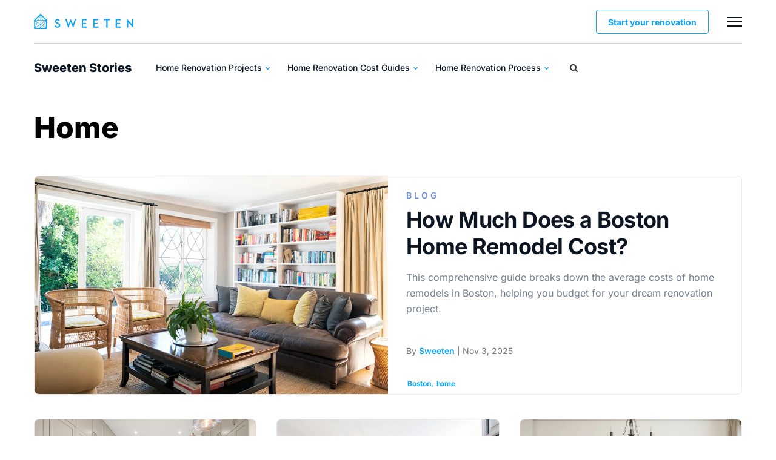

--- FILE ---
content_type: text/html; charset=UTF-8
request_url: https://sweeten.com/tag/home/
body_size: 32220
content:
<!DOCTYPE html>
<html lang="en-US">
<head><meta charset="utf-8" /><script>if(navigator.userAgent.match(/MSIE|Internet Explorer/i)||navigator.userAgent.match(/Trident\/7\..*?rv:11/i)){var href=document.location.href;if(!href.match(/[?&]nowprocket/)){if(href.indexOf("?")==-1){if(href.indexOf("#")==-1){document.location.href=href+"?nowprocket=1"}else{document.location.href=href.replace("#","?nowprocket=1#")}}else{if(href.indexOf("#")==-1){document.location.href=href+"&nowprocket=1"}else{document.location.href=href.replace("#","&nowprocket=1#")}}}}</script><script>class RocketLazyLoadScripts{constructor(){this.v="1.2.3",this.triggerEvents=["keydown","mousedown","mousemove","touchmove","touchstart","touchend","wheel"],this.userEventHandler=this._triggerListener.bind(this),this.touchStartHandler=this._onTouchStart.bind(this),this.touchMoveHandler=this._onTouchMove.bind(this),this.touchEndHandler=this._onTouchEnd.bind(this),this.clickHandler=this._onClick.bind(this),this.interceptedClicks=[],window.addEventListener("pageshow",t=>{this.persisted=t.persisted}),window.addEventListener("DOMContentLoaded",()=>{this._preconnect3rdParties()}),this.delayedScripts={normal:[],async:[],defer:[]},this.trash=[],this.allJQueries=[]}_addUserInteractionListener(t){if(document.hidden){t._triggerListener();return}this.triggerEvents.forEach(e=>window.addEventListener(e,t.userEventHandler,{passive:!0})),window.addEventListener("touchstart",t.touchStartHandler,{passive:!0}),window.addEventListener("mousedown",t.touchStartHandler),document.addEventListener("visibilitychange",t.userEventHandler)}_removeUserInteractionListener(){this.triggerEvents.forEach(t=>window.removeEventListener(t,this.userEventHandler,{passive:!0})),document.removeEventListener("visibilitychange",this.userEventHandler)}_onTouchStart(t){"HTML"!==t.target.tagName&&(window.addEventListener("touchend",this.touchEndHandler),window.addEventListener("mouseup",this.touchEndHandler),window.addEventListener("touchmove",this.touchMoveHandler,{passive:!0}),window.addEventListener("mousemove",this.touchMoveHandler),t.target.addEventListener("click",this.clickHandler),this._renameDOMAttribute(t.target,"onclick","rocket-onclick"),this._pendingClickStarted())}_onTouchMove(t){window.removeEventListener("touchend",this.touchEndHandler),window.removeEventListener("mouseup",this.touchEndHandler),window.removeEventListener("touchmove",this.touchMoveHandler,{passive:!0}),window.removeEventListener("mousemove",this.touchMoveHandler),t.target.removeEventListener("click",this.clickHandler),this._renameDOMAttribute(t.target,"rocket-onclick","onclick"),this._pendingClickFinished()}_onTouchEnd(t){window.removeEventListener("touchend",this.touchEndHandler),window.removeEventListener("mouseup",this.touchEndHandler),window.removeEventListener("touchmove",this.touchMoveHandler,{passive:!0}),window.removeEventListener("mousemove",this.touchMoveHandler)}_onClick(t){t.target.removeEventListener("click",this.clickHandler),this._renameDOMAttribute(t.target,"rocket-onclick","onclick"),this.interceptedClicks.push(t),t.preventDefault(),t.stopPropagation(),t.stopImmediatePropagation(),this._pendingClickFinished()}_replayClicks(){window.removeEventListener("touchstart",this.touchStartHandler,{passive:!0}),window.removeEventListener("mousedown",this.touchStartHandler),this.interceptedClicks.forEach(t=>{t.target.dispatchEvent(new MouseEvent("click",{view:t.view,bubbles:!0,cancelable:!0}))})}_waitForPendingClicks(){return new Promise(t=>{this._isClickPending?this._pendingClickFinished=t:t()})}_pendingClickStarted(){this._isClickPending=!0}_pendingClickFinished(){this._isClickPending=!1}_renameDOMAttribute(t,e,r){t.hasAttribute&&t.hasAttribute(e)&&(event.target.setAttribute(r,event.target.getAttribute(e)),event.target.removeAttribute(e))}_triggerListener(){this._removeUserInteractionListener(this),"loading"===document.readyState?document.addEventListener("DOMContentLoaded",this._loadEverythingNow.bind(this)):this._loadEverythingNow()}_preconnect3rdParties(){let t=[];document.querySelectorAll("script[type=rocketlazyloadscript]").forEach(e=>{if(e.hasAttribute("src")){let r=new URL(e.src).origin;r!==location.origin&&t.push({src:r,crossOrigin:e.crossOrigin||"module"===e.getAttribute("data-rocket-type")})}}),t=[...new Map(t.map(t=>[JSON.stringify(t),t])).values()],this._batchInjectResourceHints(t,"preconnect")}async _loadEverythingNow(){this.lastBreath=Date.now(),this._delayEventListeners(this),this._delayJQueryReady(this),this._handleDocumentWrite(),this._registerAllDelayedScripts(),this._preloadAllScripts(),await this._loadScriptsFromList(this.delayedScripts.normal),await this._loadScriptsFromList(this.delayedScripts.defer),await this._loadScriptsFromList(this.delayedScripts.async);try{await this._triggerDOMContentLoaded(),await this._triggerWindowLoad()}catch(t){console.error(t)}window.dispatchEvent(new Event("rocket-allScriptsLoaded")),this._waitForPendingClicks().then(()=>{this._replayClicks()}),this._emptyTrash()}_registerAllDelayedScripts(){document.querySelectorAll("script[type=rocketlazyloadscript]").forEach(t=>{t.hasAttribute("data-rocket-src")?t.hasAttribute("async")&&!1!==t.async?this.delayedScripts.async.push(t):t.hasAttribute("defer")&&!1!==t.defer||"module"===t.getAttribute("data-rocket-type")?this.delayedScripts.defer.push(t):this.delayedScripts.normal.push(t):this.delayedScripts.normal.push(t)})}async _transformScript(t){return new Promise((await this._littleBreath(),navigator.userAgent.indexOf("Firefox/")>0||""===navigator.vendor)?e=>{let r=document.createElement("script");[...t.attributes].forEach(t=>{let e=t.nodeName;"type"!==e&&("data-rocket-type"===e&&(e="type"),"data-rocket-src"===e&&(e="src"),r.setAttribute(e,t.nodeValue))}),t.text&&(r.text=t.text),r.hasAttribute("src")?(r.addEventListener("load",e),r.addEventListener("error",e)):(r.text=t.text,e());try{t.parentNode.replaceChild(r,t)}catch(i){e()}}:async e=>{function r(){t.setAttribute("data-rocket-status","failed"),e()}try{let i=t.getAttribute("data-rocket-type"),n=t.getAttribute("data-rocket-src");t.text,i?(t.type=i,t.removeAttribute("data-rocket-type")):t.removeAttribute("type"),t.addEventListener("load",function r(){t.setAttribute("data-rocket-status","executed"),e()}),t.addEventListener("error",r),n?(t.removeAttribute("data-rocket-src"),t.src=n):t.src="data:text/javascript;base64,"+window.btoa(unescape(encodeURIComponent(t.text)))}catch(s){r()}})}async _loadScriptsFromList(t){let e=t.shift();return e&&e.isConnected?(await this._transformScript(e),this._loadScriptsFromList(t)):Promise.resolve()}_preloadAllScripts(){this._batchInjectResourceHints([...this.delayedScripts.normal,...this.delayedScripts.defer,...this.delayedScripts.async],"preload")}_batchInjectResourceHints(t,e){var r=document.createDocumentFragment();t.forEach(t=>{let i=t.getAttribute&&t.getAttribute("data-rocket-src")||t.src;if(i){let n=document.createElement("link");n.href=i,n.rel=e,"preconnect"!==e&&(n.as="script"),t.getAttribute&&"module"===t.getAttribute("data-rocket-type")&&(n.crossOrigin=!0),t.crossOrigin&&(n.crossOrigin=t.crossOrigin),t.integrity&&(n.integrity=t.integrity),r.appendChild(n),this.trash.push(n)}}),document.head.appendChild(r)}_delayEventListeners(t){let e={};function r(t,r){!function t(r){!e[r]&&(e[r]={originalFunctions:{add:r.addEventListener,remove:r.removeEventListener},eventsToRewrite:[]},r.addEventListener=function(){arguments[0]=i(arguments[0]),e[r].originalFunctions.add.apply(r,arguments)},r.removeEventListener=function(){arguments[0]=i(arguments[0]),e[r].originalFunctions.remove.apply(r,arguments)});function i(t){return e[r].eventsToRewrite.indexOf(t)>=0?"rocket-"+t:t}}(t),e[t].eventsToRewrite.push(r)}function i(t,e){let r=t[e];Object.defineProperty(t,e,{get:()=>r||function(){},set(i){t["rocket"+e]=r=i}})}r(document,"DOMContentLoaded"),r(window,"DOMContentLoaded"),r(window,"load"),r(window,"pageshow"),r(document,"readystatechange"),i(document,"onreadystatechange"),i(window,"onload"),i(window,"onpageshow")}_delayJQueryReady(t){let e;function r(r){if(r&&r.fn&&!t.allJQueries.includes(r)){r.fn.ready=r.fn.init.prototype.ready=function(e){return t.domReadyFired?e.bind(document)(r):document.addEventListener("rocket-DOMContentLoaded",()=>e.bind(document)(r)),r([])};let i=r.fn.on;r.fn.on=r.fn.init.prototype.on=function(){if(this[0]===window){function t(t){return t.split(" ").map(t=>"load"===t||0===t.indexOf("load.")?"rocket-jquery-load":t).join(" ")}"string"==typeof arguments[0]||arguments[0]instanceof String?arguments[0]=t(arguments[0]):"object"==typeof arguments[0]&&Object.keys(arguments[0]).forEach(e=>{let r=arguments[0][e];delete arguments[0][e],arguments[0][t(e)]=r})}return i.apply(this,arguments),this},t.allJQueries.push(r)}e=r}r(window.jQuery),Object.defineProperty(window,"jQuery",{get:()=>e,set(t){r(t)}})}async _triggerDOMContentLoaded(){this.domReadyFired=!0,await this._littleBreath(),document.dispatchEvent(new Event("rocket-DOMContentLoaded")),await this._littleBreath(),window.dispatchEvent(new Event("rocket-DOMContentLoaded")),await this._littleBreath(),document.dispatchEvent(new Event("rocket-readystatechange")),await this._littleBreath(),document.rocketonreadystatechange&&document.rocketonreadystatechange()}async _triggerWindowLoad(){await this._littleBreath(),window.dispatchEvent(new Event("rocket-load")),await this._littleBreath(),window.rocketonload&&window.rocketonload(),await this._littleBreath(),this.allJQueries.forEach(t=>t(window).trigger("rocket-jquery-load")),await this._littleBreath();let t=new Event("rocket-pageshow");t.persisted=this.persisted,window.dispatchEvent(t),await this._littleBreath(),window.rocketonpageshow&&window.rocketonpageshow({persisted:this.persisted})}_handleDocumentWrite(){let t=new Map;document.write=document.writeln=function(e){let r=document.currentScript;r||console.error("WPRocket unable to document.write this: "+e);let i=document.createRange(),n=r.parentElement,s=t.get(r);void 0===s&&(s=r.nextSibling,t.set(r,s));let a=document.createDocumentFragment();i.setStart(a,0),a.appendChild(i.createContextualFragment(e)),n.insertBefore(a,s)}}async _littleBreath(){Date.now()-this.lastBreath>45&&(await this._requestAnimFrame(),this.lastBreath=Date.now())}async _requestAnimFrame(){return document.hidden?new Promise(t=>setTimeout(t)):new Promise(t=>requestAnimationFrame(t))}_emptyTrash(){this.trash.forEach(t=>t.remove())}static run(){let t=new RocketLazyLoadScripts;t._addUserInteractionListener(t)}}RocketLazyLoadScripts.run();</script>
    
    <meta http-equiv="X-UA-Compatible" content="IE=edge" />
    <meta name="viewport" content="width=device-width, initial-scale=1.0" />
	<meta name="google-site-verification" content="DCO0mOxydK0WMTMZ7ejpQN9Ty9Y_BlrGf80_zIPDM9Y" />
	<meta name="google-site-verification" content="x4xoVOdHQvfAyliZ6kivbTS4qD1GBT5HMjLu0OYF3KI" />
	
                <script type="rocketlazyloadscript"> 
        window.dataLayer = window.dataLayer || [];
        window.dataLayer.push({
            'pageType': 'Blog'
        });                   
        </script>    
        <meta name='robots' content='index, follow, max-image-preview:large, max-snippet:-1, max-video-preview:-1' />
	<style></style>
	
	<!-- This site is optimized with the Yoast SEO Premium plugin v20.8 (Yoast SEO v20.8) - https://yoast.com/wordpress/plugins/seo/ -->
	<title>home | Sweeten</title><link rel="preload" as="font" href="https://sweeten.com/wp-content/themes/magplus/fonts/fontawesome-webfont.woff2?v=4.7.0&#038;display=swap" crossorigin><link rel="preload" as="font" href="https://fonts.gstatic.com/s/inter/v20/UcC73FwrK3iLTeHuS_nVMrMxCp50SjIa1ZL7.woff2" crossorigin><style id="wpr-usedcss">img:is([sizes=auto i],[sizes^="auto," i]){contain-intrinsic-size:3000px 1500px}img.emoji{display:inline!important;border:none!important;box-shadow:none!important;height:1em!important;width:1em!important;margin:0 .07em!important;vertical-align:-.1em!important;background:0 0!important;padding:0!important}:where(.wp-block-button__link){border-radius:9999px;box-shadow:none;padding:calc(.667em + 2px) calc(1.333em + 2px);text-decoration:none}:root :where(.wp-block-button .wp-block-button__link.is-style-outline),:root :where(.wp-block-button.is-style-outline>.wp-block-button__link){border:2px solid;padding:.667em 1.333em}:root :where(.wp-block-button .wp-block-button__link.is-style-outline:not(.has-text-color)),:root :where(.wp-block-button.is-style-outline>.wp-block-button__link:not(.has-text-color)){color:currentColor}:root :where(.wp-block-button .wp-block-button__link.is-style-outline:not(.has-background)),:root :where(.wp-block-button.is-style-outline>.wp-block-button__link:not(.has-background)){background-color:initial;background-image:none}:where(.wp-block-calendar table:not(.has-background) th){background:#ddd}:where(.wp-block-columns){margin-bottom:1.75em}:where(.wp-block-columns.has-background){padding:1.25em 2.375em}:where(.wp-block-post-comments input[type=submit]){border:none}:where(.wp-block-cover-image:not(.has-text-color)),:where(.wp-block-cover:not(.has-text-color)){color:#fff}:where(.wp-block-cover-image.is-light:not(.has-text-color)),:where(.wp-block-cover.is-light:not(.has-text-color)){color:#000}:root :where(.wp-block-cover h1:not(.has-text-color)),:root :where(.wp-block-cover h2:not(.has-text-color)),:root :where(.wp-block-cover h3:not(.has-text-color)),:root :where(.wp-block-cover h4:not(.has-text-color)),:root :where(.wp-block-cover h5:not(.has-text-color)),:root :where(.wp-block-cover h6:not(.has-text-color)),:root :where(.wp-block-cover p:not(.has-text-color)){color:inherit}:where(.wp-block-file){margin-bottom:1.5em}:where(.wp-block-file__button){border-radius:2em;display:inline-block;padding:.5em 1em}:where(.wp-block-file__button):is(a):active,:where(.wp-block-file__button):is(a):focus,:where(.wp-block-file__button):is(a):hover,:where(.wp-block-file__button):is(a):visited{box-shadow:none;color:#fff;opacity:.85;text-decoration:none}:where(.wp-block-group.wp-block-group-is-layout-constrained){position:relative}:root :where(.wp-block-image.is-style-rounded img,.wp-block-image .is-style-rounded img){border-radius:9999px}:where(.wp-block-latest-comments:not([style*=line-height] .wp-block-latest-comments__comment)){line-height:1.1}:where(.wp-block-latest-comments:not([style*=line-height] .wp-block-latest-comments__comment-excerpt p)){line-height:1.8}:root :where(.wp-block-latest-posts.is-grid){padding:0}:root :where(.wp-block-latest-posts.wp-block-latest-posts__list){padding-left:0}ol,ul{box-sizing:border-box}:root :where(.wp-block-list.has-background){padding:1.25em 2.375em}:where(.wp-block-navigation.has-background .wp-block-navigation-item a:not(.wp-element-button)),:where(.wp-block-navigation.has-background .wp-block-navigation-submenu a:not(.wp-element-button)){padding:.5em 1em}:where(.wp-block-navigation .wp-block-navigation__submenu-container .wp-block-navigation-item a:not(.wp-element-button)),:where(.wp-block-navigation .wp-block-navigation__submenu-container .wp-block-navigation-submenu a:not(.wp-element-button)),:where(.wp-block-navigation .wp-block-navigation__submenu-container .wp-block-navigation-submenu button.wp-block-navigation-item__content),:where(.wp-block-navigation .wp-block-navigation__submenu-container .wp-block-pages-list__item button.wp-block-navigation-item__content){padding:.5em 1em}:root :where(p.has-background){padding:1.25em 2.375em}:where(p.has-text-color:not(.has-link-color)) a{color:inherit}:where(.wp-block-post-comments-form) input:not([type=submit]),:where(.wp-block-post-comments-form) textarea{border:1px solid #949494;font-family:inherit;font-size:1em}:where(.wp-block-post-comments-form) input:where(:not([type=submit]):not([type=checkbox])),:where(.wp-block-post-comments-form) textarea{padding:calc(.667em + 2px)}:where(.wp-block-post-excerpt){box-sizing:border-box;margin-bottom:var(--wp--style--block-gap);margin-top:var(--wp--style--block-gap)}:where(.wp-block-preformatted.has-background){padding:1.25em 2.375em}:where(.wp-block-search__button){border:1px solid #ccc;padding:6px 10px}:where(.wp-block-search__input){font-family:inherit;font-size:inherit;font-style:inherit;font-weight:inherit;letter-spacing:inherit;line-height:inherit;text-transform:inherit}:where(.wp-block-search__button-inside .wp-block-search__inside-wrapper){border:1px solid #949494;box-sizing:border-box;padding:4px}:where(.wp-block-search__button-inside .wp-block-search__inside-wrapper) .wp-block-search__input{border:none;border-radius:0;padding:0 4px}:where(.wp-block-search__button-inside .wp-block-search__inside-wrapper) .wp-block-search__input:focus{outline:0}:where(.wp-block-search__button-inside .wp-block-search__inside-wrapper) :where(.wp-block-search__button){padding:4px 8px}:root :where(.wp-block-separator.is-style-dots){height:auto;line-height:1;text-align:center}:root :where(.wp-block-separator.is-style-dots):before{color:currentColor;content:"···";font-family:serif;font-size:1.5em;letter-spacing:2em;padding-left:2em}:root :where(.wp-block-site-logo.is-style-rounded){border-radius:9999px}:where(.wp-block-social-links:not(.is-style-logos-only)) .wp-social-link{background-color:#f0f0f0;color:#444}:where(.wp-block-social-links:not(.is-style-logos-only)) .wp-social-link-amazon{background-color:#f90;color:#fff}:where(.wp-block-social-links:not(.is-style-logos-only)) .wp-social-link-bandcamp{background-color:#1ea0c3;color:#fff}:where(.wp-block-social-links:not(.is-style-logos-only)) .wp-social-link-behance{background-color:#0757fe;color:#fff}:where(.wp-block-social-links:not(.is-style-logos-only)) .wp-social-link-bluesky{background-color:#0a7aff;color:#fff}:where(.wp-block-social-links:not(.is-style-logos-only)) .wp-social-link-codepen{background-color:#1e1f26;color:#fff}:where(.wp-block-social-links:not(.is-style-logos-only)) .wp-social-link-deviantart{background-color:#02e49b;color:#fff}:where(.wp-block-social-links:not(.is-style-logos-only)) .wp-social-link-discord{background-color:#5865f2;color:#fff}:where(.wp-block-social-links:not(.is-style-logos-only)) .wp-social-link-dribbble{background-color:#e94c89;color:#fff}:where(.wp-block-social-links:not(.is-style-logos-only)) .wp-social-link-dropbox{background-color:#4280ff;color:#fff}:where(.wp-block-social-links:not(.is-style-logos-only)) .wp-social-link-etsy{background-color:#f45800;color:#fff}:where(.wp-block-social-links:not(.is-style-logos-only)) .wp-social-link-facebook{background-color:#0866ff;color:#fff}:where(.wp-block-social-links:not(.is-style-logos-only)) .wp-social-link-fivehundredpx{background-color:#000;color:#fff}:where(.wp-block-social-links:not(.is-style-logos-only)) .wp-social-link-flickr{background-color:#0461dd;color:#fff}:where(.wp-block-social-links:not(.is-style-logos-only)) .wp-social-link-foursquare{background-color:#e65678;color:#fff}:where(.wp-block-social-links:not(.is-style-logos-only)) .wp-social-link-github{background-color:#24292d;color:#fff}:where(.wp-block-social-links:not(.is-style-logos-only)) .wp-social-link-goodreads{background-color:#eceadd;color:#382110}:where(.wp-block-social-links:not(.is-style-logos-only)) .wp-social-link-google{background-color:#ea4434;color:#fff}:where(.wp-block-social-links:not(.is-style-logos-only)) .wp-social-link-gravatar{background-color:#1d4fc4;color:#fff}:where(.wp-block-social-links:not(.is-style-logos-only)) .wp-social-link-instagram{background-color:#f00075;color:#fff}:where(.wp-block-social-links:not(.is-style-logos-only)) .wp-social-link-lastfm{background-color:#e21b24;color:#fff}:where(.wp-block-social-links:not(.is-style-logos-only)) .wp-social-link-linkedin{background-color:#0d66c2;color:#fff}:where(.wp-block-social-links:not(.is-style-logos-only)) .wp-social-link-mastodon{background-color:#3288d4;color:#fff}:where(.wp-block-social-links:not(.is-style-logos-only)) .wp-social-link-medium{background-color:#000;color:#fff}:where(.wp-block-social-links:not(.is-style-logos-only)) .wp-social-link-meetup{background-color:#f6405f;color:#fff}:where(.wp-block-social-links:not(.is-style-logos-only)) .wp-social-link-patreon{background-color:#000;color:#fff}:where(.wp-block-social-links:not(.is-style-logos-only)) .wp-social-link-pinterest{background-color:#e60122;color:#fff}:where(.wp-block-social-links:not(.is-style-logos-only)) .wp-social-link-pocket{background-color:#ef4155;color:#fff}:where(.wp-block-social-links:not(.is-style-logos-only)) .wp-social-link-reddit{background-color:#ff4500;color:#fff}:where(.wp-block-social-links:not(.is-style-logos-only)) .wp-social-link-skype{background-color:#0478d7;color:#fff}:where(.wp-block-social-links:not(.is-style-logos-only)) .wp-social-link-snapchat{background-color:#fefc00;color:#fff;stroke:#000}:where(.wp-block-social-links:not(.is-style-logos-only)) .wp-social-link-soundcloud{background-color:#ff5600;color:#fff}:where(.wp-block-social-links:not(.is-style-logos-only)) .wp-social-link-spotify{background-color:#1bd760;color:#fff}:where(.wp-block-social-links:not(.is-style-logos-only)) .wp-social-link-telegram{background-color:#2aabee;color:#fff}:where(.wp-block-social-links:not(.is-style-logos-only)) .wp-social-link-threads{background-color:#000;color:#fff}:where(.wp-block-social-links:not(.is-style-logos-only)) .wp-social-link-tiktok{background-color:#000;color:#fff}:where(.wp-block-social-links:not(.is-style-logos-only)) .wp-social-link-tumblr{background-color:#011835;color:#fff}:where(.wp-block-social-links:not(.is-style-logos-only)) .wp-social-link-twitch{background-color:#6440a4;color:#fff}:where(.wp-block-social-links:not(.is-style-logos-only)) .wp-social-link-twitter{background-color:#1da1f2;color:#fff}:where(.wp-block-social-links:not(.is-style-logos-only)) .wp-social-link-vimeo{background-color:#1eb7ea;color:#fff}:where(.wp-block-social-links:not(.is-style-logos-only)) .wp-social-link-vk{background-color:#4680c2;color:#fff}:where(.wp-block-social-links:not(.is-style-logos-only)) .wp-social-link-wordpress{background-color:#3499cd;color:#fff}:where(.wp-block-social-links:not(.is-style-logos-only)) .wp-social-link-whatsapp{background-color:#25d366;color:#fff}:where(.wp-block-social-links:not(.is-style-logos-only)) .wp-social-link-x{background-color:#000;color:#fff}:where(.wp-block-social-links:not(.is-style-logos-only)) .wp-social-link-yelp{background-color:#d32422;color:#fff}:where(.wp-block-social-links:not(.is-style-logos-only)) .wp-social-link-youtube{background-color:red;color:#fff}:where(.wp-block-social-links.is-style-logos-only) .wp-social-link{background:0 0}:where(.wp-block-social-links.is-style-logos-only) .wp-social-link svg{height:1.25em;width:1.25em}:where(.wp-block-social-links.is-style-logos-only) .wp-social-link-amazon{color:#f90}:where(.wp-block-social-links.is-style-logos-only) .wp-social-link-bandcamp{color:#1ea0c3}:where(.wp-block-social-links.is-style-logos-only) .wp-social-link-behance{color:#0757fe}:where(.wp-block-social-links.is-style-logos-only) .wp-social-link-bluesky{color:#0a7aff}:where(.wp-block-social-links.is-style-logos-only) .wp-social-link-codepen{color:#1e1f26}:where(.wp-block-social-links.is-style-logos-only) .wp-social-link-deviantart{color:#02e49b}:where(.wp-block-social-links.is-style-logos-only) .wp-social-link-discord{color:#5865f2}:where(.wp-block-social-links.is-style-logos-only) .wp-social-link-dribbble{color:#e94c89}:where(.wp-block-social-links.is-style-logos-only) .wp-social-link-dropbox{color:#4280ff}:where(.wp-block-social-links.is-style-logos-only) .wp-social-link-etsy{color:#f45800}:where(.wp-block-social-links.is-style-logos-only) .wp-social-link-facebook{color:#0866ff}:where(.wp-block-social-links.is-style-logos-only) .wp-social-link-fivehundredpx{color:#000}:where(.wp-block-social-links.is-style-logos-only) .wp-social-link-flickr{color:#0461dd}:where(.wp-block-social-links.is-style-logos-only) .wp-social-link-foursquare{color:#e65678}:where(.wp-block-social-links.is-style-logos-only) .wp-social-link-github{color:#24292d}:where(.wp-block-social-links.is-style-logos-only) .wp-social-link-goodreads{color:#382110}:where(.wp-block-social-links.is-style-logos-only) .wp-social-link-google{color:#ea4434}:where(.wp-block-social-links.is-style-logos-only) .wp-social-link-gravatar{color:#1d4fc4}:where(.wp-block-social-links.is-style-logos-only) .wp-social-link-instagram{color:#f00075}:where(.wp-block-social-links.is-style-logos-only) .wp-social-link-lastfm{color:#e21b24}:where(.wp-block-social-links.is-style-logos-only) .wp-social-link-linkedin{color:#0d66c2}:where(.wp-block-social-links.is-style-logos-only) .wp-social-link-mastodon{color:#3288d4}:where(.wp-block-social-links.is-style-logos-only) .wp-social-link-medium{color:#000}:where(.wp-block-social-links.is-style-logos-only) .wp-social-link-meetup{color:#f6405f}:where(.wp-block-social-links.is-style-logos-only) .wp-social-link-patreon{color:#000}:where(.wp-block-social-links.is-style-logos-only) .wp-social-link-pinterest{color:#e60122}:where(.wp-block-social-links.is-style-logos-only) .wp-social-link-pocket{color:#ef4155}:where(.wp-block-social-links.is-style-logos-only) .wp-social-link-reddit{color:#ff4500}:where(.wp-block-social-links.is-style-logos-only) .wp-social-link-skype{color:#0478d7}:where(.wp-block-social-links.is-style-logos-only) .wp-social-link-snapchat{color:#fff;stroke:#000}:where(.wp-block-social-links.is-style-logos-only) .wp-social-link-soundcloud{color:#ff5600}:where(.wp-block-social-links.is-style-logos-only) .wp-social-link-spotify{color:#1bd760}:where(.wp-block-social-links.is-style-logos-only) .wp-social-link-telegram{color:#2aabee}:where(.wp-block-social-links.is-style-logos-only) .wp-social-link-threads{color:#000}:where(.wp-block-social-links.is-style-logos-only) .wp-social-link-tiktok{color:#000}:where(.wp-block-social-links.is-style-logos-only) .wp-social-link-tumblr{color:#011835}:where(.wp-block-social-links.is-style-logos-only) .wp-social-link-twitch{color:#6440a4}:where(.wp-block-social-links.is-style-logos-only) .wp-social-link-twitter{color:#1da1f2}:where(.wp-block-social-links.is-style-logos-only) .wp-social-link-vimeo{color:#1eb7ea}:where(.wp-block-social-links.is-style-logos-only) .wp-social-link-vk{color:#4680c2}:where(.wp-block-social-links.is-style-logos-only) .wp-social-link-whatsapp{color:#25d366}:where(.wp-block-social-links.is-style-logos-only) .wp-social-link-wordpress{color:#3499cd}:where(.wp-block-social-links.is-style-logos-only) .wp-social-link-x{color:#000}:where(.wp-block-social-links.is-style-logos-only) .wp-social-link-yelp{color:#d32422}:where(.wp-block-social-links.is-style-logos-only) .wp-social-link-youtube{color:red}:root :where(.wp-block-social-links .wp-social-link a){padding:.25em}:root :where(.wp-block-social-links.is-style-logos-only .wp-social-link a){padding:0}:root :where(.wp-block-social-links.is-style-pill-shape .wp-social-link a){padding-left:.6666666667em;padding-right:.6666666667em}:root :where(.wp-block-tag-cloud.is-style-outline){display:flex;flex-wrap:wrap;gap:1ch}:root :where(.wp-block-tag-cloud.is-style-outline a){border:1px solid;font-size:unset!important;margin-right:0;padding:1ch 2ch;text-decoration:none!important}:root :where(.wp-block-table-of-contents){box-sizing:border-box}:where(.wp-block-term-description){box-sizing:border-box;margin-bottom:var(--wp--style--block-gap);margin-top:var(--wp--style--block-gap)}:where(pre.wp-block-verse){font-family:inherit}:root{--wp--preset--font-size--normal:16px;--wp--preset--font-size--huge:42px}html :where(.has-border-color){border-style:solid}html :where([style*=border-top-color]){border-top-style:solid}html :where([style*=border-right-color]){border-right-style:solid}html :where([style*=border-bottom-color]){border-bottom-style:solid}html :where([style*=border-left-color]){border-left-style:solid}html :where([style*=border-width]){border-style:solid}html :where([style*=border-top-width]){border-top-style:solid}html :where([style*=border-right-width]){border-right-style:solid}html :where([style*=border-bottom-width]){border-bottom-style:solid}html :where([style*=border-left-width]){border-left-style:solid}html :where(img[class*=wp-image-]){height:auto;max-width:100%}:where(figure){margin:0 0 1em}html :where(.is-position-sticky){--wp-admin--admin-bar--position-offset:var(--wp-admin--admin-bar--height,0px)}@media screen and (max-width:600px){html :where(.is-position-sticky){--wp-admin--admin-bar--position-offset:0px}}:root :where(.wp-block-image figcaption){color:#555;font-size:13px;text-align:center}:where(.wp-block-group.has-background){padding:1.25em 2.375em}:root :where(.wp-block-template-part.has-background){margin-bottom:0;margin-top:0;padding:1.25em 2.375em}:root{--wp--preset--aspect-ratio--square:1;--wp--preset--aspect-ratio--4-3:4/3;--wp--preset--aspect-ratio--3-4:3/4;--wp--preset--aspect-ratio--3-2:3/2;--wp--preset--aspect-ratio--2-3:2/3;--wp--preset--aspect-ratio--16-9:16/9;--wp--preset--aspect-ratio--9-16:9/16;--wp--preset--color--black:#000000;--wp--preset--color--cyan-bluish-gray:#abb8c3;--wp--preset--color--white:#ffffff;--wp--preset--color--pale-pink:#f78da7;--wp--preset--color--vivid-red:#cf2e2e;--wp--preset--color--luminous-vivid-orange:#ff6900;--wp--preset--color--luminous-vivid-amber:#fcb900;--wp--preset--color--light-green-cyan:#7bdcb5;--wp--preset--color--vivid-green-cyan:#00d084;--wp--preset--color--pale-cyan-blue:#8ed1fc;--wp--preset--color--vivid-cyan-blue:#0693e3;--wp--preset--color--vivid-purple:#9b51e0;--wp--preset--gradient--vivid-cyan-blue-to-vivid-purple:linear-gradient(135deg,rgba(6, 147, 227, 1) 0%,rgb(155, 81, 224) 100%);--wp--preset--gradient--light-green-cyan-to-vivid-green-cyan:linear-gradient(135deg,rgb(122, 220, 180) 0%,rgb(0, 208, 130) 100%);--wp--preset--gradient--luminous-vivid-amber-to-luminous-vivid-orange:linear-gradient(135deg,rgba(252, 185, 0, 1) 0%,rgba(255, 105, 0, 1) 100%);--wp--preset--gradient--luminous-vivid-orange-to-vivid-red:linear-gradient(135deg,rgba(255, 105, 0, 1) 0%,rgb(207, 46, 46) 100%);--wp--preset--gradient--very-light-gray-to-cyan-bluish-gray:linear-gradient(135deg,rgb(238, 238, 238) 0%,rgb(169, 184, 195) 100%);--wp--preset--gradient--cool-to-warm-spectrum:linear-gradient(135deg,rgb(74, 234, 220) 0%,rgb(151, 120, 209) 20%,rgb(207, 42, 186) 40%,rgb(238, 44, 130) 60%,rgb(251, 105, 98) 80%,rgb(254, 248, 76) 100%);--wp--preset--gradient--blush-light-purple:linear-gradient(135deg,rgb(255, 206, 236) 0%,rgb(152, 150, 240) 100%);--wp--preset--gradient--blush-bordeaux:linear-gradient(135deg,rgb(254, 205, 165) 0%,rgb(254, 45, 45) 50%,rgb(107, 0, 62) 100%);--wp--preset--gradient--luminous-dusk:linear-gradient(135deg,rgb(255, 203, 112) 0%,rgb(199, 81, 192) 50%,rgb(65, 88, 208) 100%);--wp--preset--gradient--pale-ocean:linear-gradient(135deg,rgb(255, 245, 203) 0%,rgb(182, 227, 212) 50%,rgb(51, 167, 181) 100%);--wp--preset--gradient--electric-grass:linear-gradient(135deg,rgb(202, 248, 128) 0%,rgb(113, 206, 126) 100%);--wp--preset--gradient--midnight:linear-gradient(135deg,rgb(2, 3, 129) 0%,rgb(40, 116, 252) 100%);--wp--preset--font-size--small:13px;--wp--preset--font-size--medium:20px;--wp--preset--font-size--large:36px;--wp--preset--font-size--x-large:42px;--wp--preset--spacing--20:0.44rem;--wp--preset--spacing--30:0.67rem;--wp--preset--spacing--40:1rem;--wp--preset--spacing--50:1.5rem;--wp--preset--spacing--60:2.25rem;--wp--preset--spacing--70:3.38rem;--wp--preset--spacing--80:5.06rem;--wp--preset--shadow--natural:6px 6px 9px rgba(0, 0, 0, .2);--wp--preset--shadow--deep:12px 12px 50px rgba(0, 0, 0, .4);--wp--preset--shadow--sharp:6px 6px 0px rgba(0, 0, 0, .2);--wp--preset--shadow--outlined:6px 6px 0px -3px rgba(255, 255, 255, 1),6px 6px rgba(0, 0, 0, 1);--wp--preset--shadow--crisp:6px 6px 0px rgba(0, 0, 0, 1)}:where(.is-layout-flex){gap:.5em}:where(.is-layout-grid){gap:.5em}:where(.wp-block-post-template.is-layout-flex){gap:1.25em}:where(.wp-block-post-template.is-layout-grid){gap:1.25em}:where(.wp-block-columns.is-layout-flex){gap:2em}:where(.wp-block-columns.is-layout-grid){gap:2em}:root :where(.wp-block-pullquote){font-size:1.5em;line-height:1.6}.ext h2{margin-top:var(--wp--style--block-gap,1.75rem)!important;margin-bottom:var(--wp--style--block-gap,1.75rem)!important}body{--extendify--spacing--large:var(--wp--custom--spacing--large,clamp(2em, 8vw, 8em))!important;--wp--preset--font-size--ext-small:1rem!important;--wp--preset--font-size--ext-medium:1.125rem!important;--wp--preset--font-size--ext-large:clamp(1.65rem, 3.5vw, 2.15rem)!important;--wp--preset--font-size--ext-x-large:clamp(3rem, 6vw, 4.75rem)!important;--wp--preset--font-size--ext-xx-large:clamp(3.25rem, 7.5vw, 5.75rem)!important;--wp--preset--color--black:#000!important;--wp--preset--color--white:#fff!important}.ext *{box-sizing:border-box!important}.s10_overlay-text.preview{color:#000}.s10_overlay-text{position:absolute;color:#fff;text-transform:uppercase;top:1em;left:.5em;font-weight:700;text-shadow:0 1px 2px rgba(0,0,0,.15);font-size:18px;letter-spacing:1.13px;pointer-events:none}@font-face{font-family:FontAwesome;font-display:swap;src:url('https://sweeten.com/wp-content/themes/magplus/fonts/fontawesome-webfont.eot?v=4.7.0');src:url('https://sweeten.com/wp-content/themes/magplus/fonts/fontawesome-webfont.eot?#iefix&v=4.7.0') format('embedded-opentype'),url('https://sweeten.com/wp-content/themes/magplus/fonts/fontawesome-webfont.woff2?v=4.7.0&display=swap') format('woff2'),url('https://sweeten.com/wp-content/themes/magplus/fonts/fontawesome-webfont.woff?v=4.7.0') format('woff'),url('https://sweeten.com/wp-content/themes/magplus/fonts/fontawesome-webfont.ttf?v=4.7.0') format('truetype'),url('https://sweeten.com/wp-content/themes/magplus/fonts/fontawesome-webfont.svg?v=4.7.0#fontawesomeregular') format('svg');font-weight:400;font-style:normal}.fa{display:inline-block;font:14px/1 FontAwesome;font-size:inherit;text-rendering:auto;-webkit-font-smoothing:antialiased;-moz-osx-font-smoothing:grayscale}.fa-search:before{content:"\f002"}.fa-refresh:before{content:"\f021"}.fa-chevron-down:before{content:"\f078"}.fa-twitter:before{content:"\f099"}.fa-facebook:before{content:"\f09a"}.fa-pinterest:before{content:"\f0d2"}.fa-linkedin:before{content:"\f0e1"}.fa-youtube:before{content:"\f167"}.fa-instagram:before{content:"\f16d"}html{font-family:sans-serif;-webkit-text-size-adjust:100%;-ms-text-size-adjust:100%}article,aside,details,figcaption,figure,footer,header,hgroup,main,menu,nav,section,summary{display:block}audio,canvas,progress,video{display:inline-block;vertical-align:baseline}audio:not([controls]){display:none;height:0}a:active,a:hover{outline:0}abbr[title]{border-bottom:1px dotted}dfn{font-style:italic}h1{margin:.67em 0;font-size:2em}mark{color:#000;background:#ff0}sub,sup{position:relative;font-size:75%;line-height:0;vertical-align:baseline}img{border:0}svg:not(:root){overflow:hidden}figure{margin:1em 40px}hr{height:0;-webkit-box-sizing:content-box;-moz-box-sizing:content-box;box-sizing:content-box}pre{overflow:auto}button,input,optgroup,select,textarea{margin:0;font:inherit;color:inherit}button{overflow:visible}button,html input[type=button],input[type=reset],input[type=submit]{-webkit-appearance:button;cursor:pointer}button[disabled],html input[disabled]{cursor:default}button::-moz-focus-inner,input::-moz-focus-inner{padding:0;border:0}input{line-height:normal}input[type=checkbox],input[type=radio]{-webkit-box-sizing:border-box;-moz-box-sizing:border-box;box-sizing:border-box;padding:0}input[type=number]::-webkit-inner-spin-button,input[type=number]::-webkit-outer-spin-button{height:auto}input[type=search]{-webkit-box-sizing:content-box;-moz-box-sizing:content-box;box-sizing:content-box;-webkit-appearance:textfield}input[type=search]::-webkit-search-cancel-button,input[type=search]::-webkit-search-decoration{-webkit-appearance:none}fieldset{padding:.35em .625em .75em;margin:0 2px;border:1px solid silver}legend{padding:0;border:0}optgroup{font-weight:700}table{border-spacing:0;border-collapse:collapse}td,th{padding:0}@media print{*,:after,:before{color:#000!important;text-shadow:none!important;background:0 0!important;-webkit-box-shadow:none!important;box-shadow:none!important}a,a:visited{text-decoration:underline}a[href]:after{content:" (" attr(href) ")"}abbr[title]:after{content:" (" attr(title) ")"}a[href^="#"]:after,a[href^="javascript:"]:after{content:""}blockquote,pre{border:1px solid #999;page-break-inside:avoid}thead{display:table-header-group}img,tr{page-break-inside:avoid}img{max-width:100%!important}h2,h3,p{orphans:3;widows:3}h2,h3{page-break-after:avoid}.label{border:1px solid #000}.table{border-collapse:collapse!important}.table td,.table th{background-color:#fff!important}}*{-webkit-box-sizing:border-box;-moz-box-sizing:border-box;box-sizing:border-box}:after,:before{-webkit-box-sizing:border-box;-moz-box-sizing:border-box;box-sizing:border-box}html{font-size:10px;-webkit-tap-highlight-color:transparent}body{font-family:"Helvetica Neue",Helvetica,Arial,sans-serif;font-size:14px;line-height:1.42857143;color:#333;background-color:#fff}button,input,select,textarea{font-family:inherit;font-size:inherit;line-height:inherit}a{color:#337ab7;text-decoration:none}a:focus,a:hover{color:#23527c;text-decoration:underline}a:focus{outline:dotted thin;outline:-webkit-focus-ring-color auto 5px;outline-offset:-2px}figure{margin:0}img{vertical-align:middle}hr{margin-top:20px;margin-bottom:20px;border:0;border-top:1px solid #eee}[role=button]{cursor:pointer}.h1,.h2,.h3,.h4,.h5,.h6,h1,h2,h3,h4,h5,h6{font-family:inherit;font-weight:500;line-height:1.1;color:inherit}.h1 .small,.h1 small,.h2 .small,.h2 small,.h3 .small,.h3 small,.h4 .small,.h4 small,.h5 .small,.h5 small,.h6 .small,.h6 small,h1 .small,h1 small,h2 .small,h2 small,h3 .small,h3 small,h4 .small,h4 small,h5 .small,h5 small,h6 .small,h6 small{font-weight:400;line-height:1;color:#777}.h1,.h2,.h3,h1,h2,h3{margin-top:20px;margin-bottom:10px}.h1 .small,.h1 small,.h2 .small,.h2 small,.h3 .small,.h3 small,h1 .small,h1 small,h2 .small,h2 small,h3 .small,h3 small{font-size:65%}.h4,.h5,.h6,h4,h5,h6{margin-top:10px;margin-bottom:10px}.h4 .small,.h4 small,.h5 .small,.h5 small,.h6 .small,.h6 small,h4 .small,h4 small,h5 .small,h5 small,h6 .small,h6 small{font-size:75%}.h1,h1{font-size:36px}.h2,h2{font-size:30px}.h3,h3{font-size:24px}.h4,h4{font-size:18px}.h5,h5{font-size:14px}.h6,h6{font-size:12px}p{margin:0 0 10px}.small,small{font-size:85%}.mark,mark{padding:.2em;background-color:#fcf8e3}ol,ul{margin-top:0;margin-bottom:10px}ol ol,ol ul,ul ol,ul ul{margin-bottom:0}dl{margin-top:0;margin-bottom:20px}dd,dt{line-height:1.42857143}dt{font-weight:700}dd{margin-left:0}abbr[data-original-title],abbr[title]{cursor:help;border-bottom:1px dotted #777}blockquote{padding:10px 20px;margin:0 0 20px;font-size:17.5px;border-left:5px solid #eee}blockquote ol:last-child,blockquote p:last-child,blockquote ul:last-child{margin-bottom:0}blockquote .small,blockquote footer,blockquote small{display:block;font-size:80%;line-height:1.42857143;color:#777}blockquote .small:before,blockquote footer:before,blockquote small:before{content:'\2014 \00A0'}address{margin-bottom:20px;font-style:normal;line-height:1.42857143}code,kbd,pre,samp{font-family:Menlo,Monaco,Consolas,"Courier New",monospace}code{padding:2px 4px;font-size:90%;color:#c7254e;background-color:#f9f2f4;border-radius:4px}kbd{padding:2px 4px;font-size:90%;color:#fff;background-color:#333;border-radius:3px;-webkit-box-shadow:inset 0 -1px 0 rgba(0,0,0,.25);box-shadow:inset 0 -1px 0 rgba(0,0,0,.25)}kbd kbd{padding:0;font-size:100%;font-weight:700;-webkit-box-shadow:none;box-shadow:none}pre{display:block;padding:9.5px;margin:0 0 10px;font-size:13px;line-height:1.42857143;color:#333;word-break:break-all;word-wrap:break-word;background-color:#f5f5f5;border:1px solid #ccc;border-radius:4px}pre code{padding:0;font-size:inherit;color:inherit;white-space:pre-wrap;background-color:transparent;border-radius:0}.container{padding-right:15px;padding-left:15px;margin-right:auto;margin-left:auto}@media (min-width:768px){.container{width:750px}}@media (min-width:992px){.container{width:970px}}@media (min-width:1200px){.container{width:1170px}}.row{margin-right:-15px;margin-left:-15px}.col-lg-3,.col-lg-4,.col-lg-5,.col-lg-6,.col-sm-5,.col-sm-7,.col-xs-6{position:relative;min-height:1px;padding-right:15px;padding-left:15px}.col-xs-6{float:left}.col-xs-6{width:50%}@media (min-width:768px){.col-sm-5,.col-sm-7{float:left}.col-sm-7{width:58.33333333%}.col-sm-5{width:41.66666667%}}@media (min-width:1200px){.col-lg-3,.col-lg-4,.col-lg-5,.col-lg-6{float:left}.col-lg-6{width:50%}.col-lg-5{width:41.66666667%}.col-lg-4{width:33.33333333%}.col-lg-3{width:25%}}table{background-color:transparent}caption{padding-top:8px;padding-bottom:8px;color:#777;text-align:left}th{text-align:left}.table{width:100%;max-width:100%;margin-bottom:20px}.table>tbody>tr>td,.table>tbody>tr>th,.table>tfoot>tr>td,.table>tfoot>tr>th,.table>thead>tr>td,.table>thead>tr>th{padding:8px;line-height:1.42857143;vertical-align:top;border-top:1px solid #ddd}.table>thead>tr>th{vertical-align:bottom;border-bottom:2px solid #ddd}.table>caption+thead>tr:first-child>td,.table>caption+thead>tr:first-child>th,.table>colgroup+thead>tr:first-child>td,.table>colgroup+thead>tr:first-child>th,.table>thead:first-child>tr:first-child>td,.table>thead:first-child>tr:first-child>th{border-top:0}.table>tbody+tbody{border-top:2px solid #ddd}.table .table{background-color:#fff}table col[class*=col-]{position:static;display:table-column;float:none}table td[class*=col-],table th[class*=col-]{position:static;display:table-cell;float:none}.table>tbody>tr.active>td,.table>tbody>tr.active>th,.table>tbody>tr>td.active,.table>tbody>tr>th.active,.table>tfoot>tr.active>td,.table>tfoot>tr.active>th,.table>tfoot>tr>td.active,.table>tfoot>tr>th.active,.table>thead>tr.active>td,.table>thead>tr.active>th,.table>thead>tr>td.active,.table>thead>tr>th.active{background-color:#f5f5f5}.table>tbody>tr.success>td,.table>tbody>tr.success>th,.table>tbody>tr>td.success,.table>tbody>tr>th.success,.table>tfoot>tr.success>td,.table>tfoot>tr.success>th,.table>tfoot>tr>td.success,.table>tfoot>tr>th.success,.table>thead>tr.success>td,.table>thead>tr.success>th,.table>thead>tr>td.success,.table>thead>tr>th.success{background-color:#dff0d8}.table>tbody>tr.info>td,.table>tbody>tr.info>th,.table>tbody>tr>td.info,.table>tbody>tr>th.info,.table>tfoot>tr.info>td,.table>tfoot>tr.info>th,.table>tfoot>tr>td.info,.table>tfoot>tr>th.info,.table>thead>tr.info>td,.table>thead>tr.info>th,.table>thead>tr>td.info,.table>thead>tr>th.info{background-color:#d9edf7}.table>tbody>tr.warning>td,.table>tbody>tr.warning>th,.table>tbody>tr>td.warning,.table>tbody>tr>th.warning,.table>tfoot>tr.warning>td,.table>tfoot>tr.warning>th,.table>tfoot>tr>td.warning,.table>tfoot>tr>th.warning,.table>thead>tr.warning>td,.table>thead>tr.warning>th,.table>thead>tr>td.warning,.table>thead>tr>th.warning{background-color:#fcf8e3}fieldset{min-width:0;padding:0;margin:0;border:0}legend{display:block;width:100%;padding:0;margin-bottom:20px;font-size:21px;line-height:inherit;color:#333;border:0;border-bottom:1px solid #e5e5e5}label{display:inline-block;max-width:100%;margin-bottom:5px;font-weight:700}input[type=search]{-webkit-box-sizing:border-box;-moz-box-sizing:border-box;box-sizing:border-box}input[type=checkbox],input[type=radio]{margin:4px 0 0;line-height:normal}input[type=file]{display:block}select[multiple],select[size]{height:auto}input[type=checkbox]:focus,input[type=file]:focus,input[type=radio]:focus{outline:dotted thin;outline:-webkit-focus-ring-color auto 5px;outline-offset:-2px}output{display:block;padding-top:7px;font-size:14px;line-height:1.42857143;color:#555}input[type=search]{-webkit-appearance:none}.checkbox,.radio{position:relative;display:block;margin-top:10px;margin-bottom:10px}.checkbox label,.radio label{min-height:20px;padding-left:20px;margin-bottom:0;font-weight:400;cursor:pointer}.checkbox input[type=checkbox],.radio input[type=radio]{position:absolute;margin-left:-20px}.checkbox+.checkbox,.radio+.radio{margin-top:-5px}fieldset[disabled] input[type=checkbox],fieldset[disabled] input[type=radio],input[type=checkbox].disabled,input[type=checkbox][disabled],input[type=radio].disabled,input[type=radio][disabled]{cursor:not-allowed}.checkbox.disabled label,.radio.disabled label,fieldset[disabled] .checkbox label,fieldset[disabled] .radio label{cursor:not-allowed}.btn{display:inline-block;padding:6px 12px;margin-bottom:0;font-size:14px;font-weight:400;line-height:1.42857143;text-align:center;white-space:nowrap;vertical-align:middle;-ms-touch-action:manipulation;touch-action:manipulation;cursor:pointer;-webkit-user-select:none;-moz-user-select:none;-ms-user-select:none;user-select:none;background-image:none;border:1px solid transparent;border-radius:4px}.btn.active.focus,.btn.active:focus,.btn.focus,.btn:active.focus,.btn:active:focus,.btn:focus{outline:dotted thin;outline:-webkit-focus-ring-color auto 5px;outline-offset:-2px}.btn.focus,.btn:focus,.btn:hover{color:#333;text-decoration:none}.btn.active,.btn:active{background-image:none;outline:0;-webkit-box-shadow:inset 0 3px 5px rgba(0,0,0,.125);box-shadow:inset 0 3px 5px rgba(0,0,0,.125)}.btn.disabled,.btn[disabled],fieldset[disabled] .btn{cursor:not-allowed;-webkit-box-shadow:none;box-shadow:none;opacity:.65}a.btn.disabled,fieldset[disabled] a.btn{pointer-events:none}.fade{opacity:0;-webkit-transition:opacity .15s linear;-o-transition:opacity .15s linear;transition:opacity .15s linear}.fade.in{opacity:1}.collapse{display:none}.collapse.in{display:block}tr.collapse.in{display:table-row}tbody.collapse.in{display:table-row-group}.collapsing{position:relative;height:0;overflow:hidden;-webkit-transition-timing-function:ease;-o-transition-timing-function:ease;transition-timing-function:ease;-webkit-transition-duration:.35s;-o-transition-duration:.35s;transition-duration:.35s;-webkit-transition-property:height,visibility;-o-transition-property:height,visibility;transition-property:height,visibility}.dropdown{position:relative}.dropdown-toggle:focus{outline:0}.dropdown-menu{position:absolute;top:100%;left:0;z-index:1000;display:none;float:left;min-width:160px;padding:5px 0;margin:2px 0 0;font-size:14px;text-align:left;list-style:none;background-color:#fff;-webkit-background-clip:padding-box;background-clip:padding-box;border:1px solid #ccc;border:1px solid rgba(0,0,0,.15);border-radius:4px;-webkit-box-shadow:0 6px 12px rgba(0,0,0,.175);box-shadow:0 6px 12px rgba(0,0,0,.175)}.dropdown-menu>li>a{display:block;padding:3px 20px;clear:both;font-weight:400;line-height:1.42857143;color:#333;white-space:nowrap}.dropdown-menu>li>a:focus,.dropdown-menu>li>a:hover{color:#262626;text-decoration:none;background-color:#f5f5f5}.dropdown-menu>.active>a,.dropdown-menu>.active>a:focus,.dropdown-menu>.active>a:hover{color:#fff;text-decoration:none;background-color:#337ab7;outline:0}.dropdown-menu>.disabled>a,.dropdown-menu>.disabled>a:focus,.dropdown-menu>.disabled>a:hover{color:#777}.dropdown-menu>.disabled>a:focus,.dropdown-menu>.disabled>a:hover{text-decoration:none;cursor:not-allowed;background-color:transparent;background-image:none}.open>.dropdown-menu{display:block}.open>a{outline:0}.dropdown-backdrop{position:fixed;top:0;right:0;bottom:0;left:0;z-index:990}.navbar-fixed-bottom .dropdown .dropdown-menu{top:auto;bottom:100%;margin-bottom:2px}.nav{padding-left:0;margin-bottom:0;list-style:none}.nav>li{position:relative;display:block}.nav>li>a{position:relative;display:block;padding:10px 15px}.nav>li>a:focus,.nav>li>a:hover{text-decoration:none;background-color:#eee}.nav>li.disabled>a{color:#777}.nav>li.disabled>a:focus,.nav>li.disabled>a:hover{color:#777;text-decoration:none;cursor:not-allowed;background-color:transparent}.nav .open>a,.nav .open>a:focus,.nav .open>a:hover{background-color:#eee;border-color:#337ab7}.nav>li>a>img{max-width:none}.navbar-fixed-bottom{position:fixed;right:0;left:0;z-index:1030}@media (min-width:768px){.navbar-fixed-bottom{border-radius:0}}.navbar-fixed-bottom{bottom:0;margin-bottom:0;border-width:1px 0 0}.navbar-nav{margin:7.5px -15px}.navbar-nav>li>a{padding-top:10px;padding-bottom:10px;line-height:20px}@media (max-width:767px){.navbar-nav .open .dropdown-menu{position:static;float:none;width:auto;margin-top:0;background-color:transparent;border:0;-webkit-box-shadow:none;box-shadow:none}.navbar-nav .open .dropdown-menu>li>a{padding:5px 15px 5px 25px}.navbar-nav .open .dropdown-menu>li>a{line-height:20px}.navbar-nav .open .dropdown-menu>li>a:focus,.navbar-nav .open .dropdown-menu>li>a:hover{background-image:none}}@media (min-width:768px){.navbar-nav{float:left;margin:0}.navbar-nav>li{float:left}.navbar-nav>li>a{padding-top:15px;padding-bottom:15px}}.navbar-nav>li>.dropdown-menu{margin-top:0;border-top-left-radius:0;border-top-right-radius:0}.navbar-fixed-bottom .navbar-nav>li>.dropdown-menu{margin-bottom:0;border-top-left-radius:4px;border-top-right-radius:4px;border-bottom-right-radius:0;border-bottom-left-radius:0}.breadcrumb{padding:8px 15px;margin-bottom:20px;list-style:none;background-color:#f5f5f5;border-radius:4px}.breadcrumb>li{display:inline-block}.breadcrumb>li+li:before{padding:0 5px;color:#ccc;content:"/\00a0"}.breadcrumb>.active{color:#777}.pagination{display:inline-block;padding-left:0;margin:20px 0;border-radius:4px}.pagination>li{display:inline}.pagination>li>a,.pagination>li>span{position:relative;float:left;padding:6px 12px;margin-left:-1px;line-height:1.42857143;color:#337ab7;text-decoration:none;background-color:#fff;border:1px solid #ddd}.pagination>li:first-child>a,.pagination>li:first-child>span{margin-left:0;border-top-left-radius:4px;border-bottom-left-radius:4px}.pagination>li:last-child>a,.pagination>li:last-child>span{border-top-right-radius:4px;border-bottom-right-radius:4px}.pagination>li>a:focus,.pagination>li>a:hover,.pagination>li>span:focus,.pagination>li>span:hover{z-index:2;color:#23527c;background-color:#eee;border-color:#ddd}.pagination>.active>a,.pagination>.active>a:focus,.pagination>.active>a:hover,.pagination>.active>span,.pagination>.active>span:focus,.pagination>.active>span:hover{z-index:3;color:#fff;cursor:default;background-color:#337ab7;border-color:#337ab7}.pagination>.disabled>a,.pagination>.disabled>a:focus,.pagination>.disabled>a:hover,.pagination>.disabled>span,.pagination>.disabled>span:focus,.pagination>.disabled>span:hover{color:#777;cursor:not-allowed;background-color:#fff;border-color:#ddd}.label{display:inline;padding:.2em .6em .3em;font-size:75%;font-weight:700;line-height:1;color:#fff;text-align:center;white-space:nowrap;vertical-align:baseline;border-radius:.25em}a.label:focus,a.label:hover{color:#fff;text-decoration:none;cursor:pointer}.label:empty{display:none}.btn .label{position:relative;top:-1px}.alert{padding:15px;margin-bottom:20px;border:1px solid transparent;border-radius:4px}.alert h4{margin-top:0;color:inherit}.alert>p,.alert>ul{margin-bottom:0}.alert>p+p{margin-top:5px}@-webkit-keyframes progress-bar-stripes{from{background-position:40px 0}to{background-position:0 0}}@-o-keyframes progress-bar-stripes{from{background-position:40px 0}to{background-position:0 0}}@keyframes progress-bar-stripes{from{background-position:40px 0}to{background-position:0 0}}.progress{height:20px;margin-bottom:20px;overflow:hidden;background-color:#f5f5f5;border-radius:4px;-webkit-box-shadow:inset 0 1px 2px rgba(0,0,0,.1);box-shadow:inset 0 1px 2px rgba(0,0,0,.1)}.progress-bar{float:left;width:0;height:100%;font-size:12px;line-height:20px;color:#fff;text-align:center;background-color:#337ab7;-webkit-box-shadow:inset 0 -1px 0 rgba(0,0,0,.15);box-shadow:inset 0 -1px 0 rgba(0,0,0,.15);-webkit-transition:width .6s;-o-transition:width .6s;transition:width .6s ease}.progress-bar.active,.progress.active .progress-bar{-webkit-animation:2s linear infinite progress-bar-stripes;-o-animation:2s linear infinite progress-bar-stripes;animation:2s linear infinite progress-bar-stripes}.media{margin-top:15px}.media:first-child{margin-top:0}.media{overflow:hidden;zoom:1}.panel{margin-bottom:20px;background-color:#fff;border:1px solid transparent;border-radius:4px;-webkit-box-shadow:0 1px 1px rgba(0,0,0,.05);box-shadow:0 1px 1px rgba(0,0,0,.05)}.panel>.table{margin-bottom:0}.panel>.table caption{padding-right:15px;padding-left:15px}.panel>.table:first-child{border-top-left-radius:3px;border-top-right-radius:3px}.panel>.table:first-child>tbody:first-child>tr:first-child,.panel>.table:first-child>thead:first-child>tr:first-child{border-top-left-radius:3px;border-top-right-radius:3px}.panel>.table:first-child>tbody:first-child>tr:first-child td:first-child,.panel>.table:first-child>tbody:first-child>tr:first-child th:first-child,.panel>.table:first-child>thead:first-child>tr:first-child td:first-child,.panel>.table:first-child>thead:first-child>tr:first-child th:first-child{border-top-left-radius:3px}.panel>.table:first-child>tbody:first-child>tr:first-child td:last-child,.panel>.table:first-child>tbody:first-child>tr:first-child th:last-child,.panel>.table:first-child>thead:first-child>tr:first-child td:last-child,.panel>.table:first-child>thead:first-child>tr:first-child th:last-child{border-top-right-radius:3px}.panel>.table:last-child{border-bottom-right-radius:3px;border-bottom-left-radius:3px}.panel>.table:last-child>tbody:last-child>tr:last-child,.panel>.table:last-child>tfoot:last-child>tr:last-child{border-bottom-right-radius:3px;border-bottom-left-radius:3px}.panel>.table:last-child>tbody:last-child>tr:last-child td:first-child,.panel>.table:last-child>tbody:last-child>tr:last-child th:first-child,.panel>.table:last-child>tfoot:last-child>tr:last-child td:first-child,.panel>.table:last-child>tfoot:last-child>tr:last-child th:first-child{border-bottom-left-radius:3px}.panel>.table:last-child>tbody:last-child>tr:last-child td:last-child,.panel>.table:last-child>tbody:last-child>tr:last-child th:last-child,.panel>.table:last-child>tfoot:last-child>tr:last-child td:last-child,.panel>.table:last-child>tfoot:last-child>tr:last-child th:last-child{border-bottom-right-radius:3px}.panel>.table>tbody:first-child>tr:first-child td,.panel>.table>tbody:first-child>tr:first-child th{border-top:0}.embed-responsive{position:relative;display:block;height:0;padding:0;overflow:hidden}.embed-responsive embed,.embed-responsive iframe,.embed-responsive object,.embed-responsive video{position:absolute;top:0;bottom:0;left:0;width:100%;height:100%;border:0}.close{float:right;font-size:21px;font-weight:700;line-height:1;color:#000;text-shadow:0 1px 0 #fff;opacity:.2}.close:focus,.close:hover{color:#000;text-decoration:none;cursor:pointer;opacity:.5}button.close{-webkit-appearance:none;padding:0;cursor:pointer;background:0 0;border:0}.modal-open{overflow:hidden}.modal-dialog{position:relative;width:auto;margin:10px}.modal-content{position:relative;background-color:#fff;-webkit-background-clip:padding-box;background-clip:padding-box;border:1px solid #999;border:1px solid rgba(0,0,0,.2);border-radius:6px;outline:0;-webkit-box-shadow:0 3px 9px rgba(0,0,0,.5);box-shadow:0 3px 9px rgba(0,0,0,.5)}.modal-backdrop{position:fixed;top:0;right:0;bottom:0;left:0;z-index:1040;background-color:#000}.modal-backdrop.fade{opacity:0}.modal-backdrop.in{opacity:.5}.modal-scrollbar-measure{position:absolute;top:-9999px;width:50px;height:50px;overflow:scroll}@media (min-width:768px){.modal-dialog{width:600px;margin:30px auto}.modal-content{-webkit-box-shadow:0 5px 15px rgba(0,0,0,.5);box-shadow:0 5px 15px rgba(0,0,0,.5)}}.tooltip{position:absolute;z-index:1070;display:block;font-family:"Helvetica Neue",Helvetica,Arial,sans-serif;font-size:12px;font-style:normal;font-weight:400;line-height:1.42857143;text-align:left;text-align:start;text-decoration:none;text-shadow:none;text-transform:none;letter-spacing:normal;word-break:normal;word-spacing:normal;word-wrap:normal;white-space:normal;opacity:0;line-break:auto}.tooltip.in{opacity:.9}.tooltip.top{padding:5px 0;margin-top:-3px}.tooltip.right{padding:0 5px;margin-left:3px}.tooltip.bottom{padding:5px 0;margin-top:3px}.tooltip.left{padding:0 5px;margin-left:-3px}.tooltip-inner{max-width:200px;padding:3px 8px;color:#fff;text-align:center;background-color:#000;border-radius:4px}.tooltip-arrow{position:absolute;width:0;height:0;border-color:transparent;border-style:solid}.tooltip.top .tooltip-arrow{bottom:0;left:50%;margin-left:-5px;border-width:5px 5px 0;border-top-color:#000}.tooltip.right .tooltip-arrow{top:50%;left:0;margin-top:-5px;border-width:5px 5px 5px 0;border-right-color:#000}.tooltip.left .tooltip-arrow{top:50%;right:0;margin-top:-5px;border-width:5px 0 5px 5px;border-left-color:#000}.tooltip.bottom .tooltip-arrow{top:0;left:50%;margin-left:-5px;border-width:0 5px 5px;border-bottom-color:#000}.popover{position:absolute;top:0;left:0;z-index:1060;display:none;max-width:276px;padding:1px;font-family:"Helvetica Neue",Helvetica,Arial,sans-serif;font-size:14px;font-style:normal;font-weight:400;line-height:1.42857143;text-align:left;text-align:start;text-decoration:none;text-shadow:none;text-transform:none;letter-spacing:normal;word-break:normal;word-spacing:normal;word-wrap:normal;white-space:normal;background-color:#fff;-webkit-background-clip:padding-box;background-clip:padding-box;border:1px solid #ccc;border:1px solid rgba(0,0,0,.2);border-radius:6px;-webkit-box-shadow:0 5px 10px rgba(0,0,0,.2);box-shadow:0 5px 10px rgba(0,0,0,.2);line-break:auto}.popover.top{margin-top:-10px}.popover.right{margin-left:10px}.popover.bottom{margin-top:10px}.popover.left{margin-left:-10px}.popover-title{padding:8px 14px;margin:0;font-size:14px;background-color:#f7f7f7;border-bottom:1px solid #ebebeb;border-radius:5px 5px 0 0}.popover-content{padding:9px 14px}.popover>.arrow,.popover>.arrow:after{position:absolute;display:block;width:0;height:0;border-color:transparent;border-style:solid}.popover>.arrow{border-width:11px}.popover>.arrow:after{content:"";border-width:10px}.popover.top>.arrow{bottom:-11px;left:50%;margin-left:-11px;border-top-color:#999;border-top-color:rgba(0,0,0,.25);border-bottom-width:0}.popover.top>.arrow:after{bottom:1px;margin-left:-10px;content:" ";border-top-color:#fff;border-bottom-width:0}.popover.right>.arrow{top:50%;left:-11px;margin-top:-11px;border-right-color:#999;border-right-color:rgba(0,0,0,.25);border-left-width:0}.popover.right>.arrow:after{bottom:-10px;left:1px;content:" ";border-right-color:#fff;border-left-width:0}.popover.bottom>.arrow{top:-11px;left:50%;margin-left:-11px;border-top-width:0;border-bottom-color:#999;border-bottom-color:rgba(0,0,0,.25)}.popover.bottom>.arrow:after{top:1px;margin-left:-10px;content:" ";border-top-width:0;border-bottom-color:#fff}.popover.left>.arrow{top:50%;right:-11px;margin-top:-11px;border-right-width:0;border-left-color:#999;border-left-color:rgba(0,0,0,.25)}.popover.left>.arrow:after{right:1px;bottom:-10px;content:" ";border-right-width:0;border-left-color:#fff}.carousel{position:relative}.carousel-indicators{position:absolute;bottom:10px;left:50%;z-index:15;width:60%;padding-left:0;margin-left:-30%;text-align:center;list-style:none}.carousel-indicators li{display:inline-block;width:10px;height:10px;margin:1px;text-indent:-999px;cursor:pointer;background-color:rgba(0,0,0,0);border:1px solid #fff;border-radius:10px}.carousel-indicators .active{width:12px;height:12px;margin:0;background-color:#fff}@media screen and (min-width:768px){.carousel-indicators{bottom:20px}}.container:after,.container:before,.nav:after,.nav:before,.row:after,.row:before{display:table;content:" "}.container:after,.nav:after,.row:after{clear:both}.hide{display:none!important}.show{display:block!important}.invisible{visibility:hidden}.hidden{display:none!important}.affix{position:fixed}@-ms-viewport{width:device-width}.visible-xs{display:none!important}@media (max-width:767px){.visible-xs{display:block!important}table.visible-xs{display:table!important}tr.visible-xs{display:table-row!important}td.visible-xs,th.visible-xs{display:table-cell!important}.hidden-xs{display:none!important}.tt-iframe.smallVid{display:block!important}}.gallery{margin-bottom:1.5em}.rll-youtube-player{position:relative;padding-bottom:56.23%;height:0;overflow:hidden;max-width:100%}.rll-youtube-player:focus-within{outline:currentColor solid 2px;outline-offset:5px}.rll-youtube-player iframe{position:absolute;top:0;left:0;width:100%;height:100%;z-index:100;background:0 0}.rll-youtube-player img{bottom:0;display:block;left:0;margin:auto;max-width:100%;width:100%;position:absolute;right:0;top:0;border:none;height:auto;-webkit-transition:.4s;-moz-transition:.4s;transition:.4s all}.rll-youtube-player img:hover{-webkit-filter:brightness(75%)}.rll-youtube-player .play{height:100%;width:100%;left:0;top:0;position:absolute;background:url(https://sweeten.com/wp-content/plugins/wp-rocket/assets/img/youtube.png) center no-repeat;background-color:transparent!important;cursor:pointer;border:none}.async-hide{opacity:0!important}button,hr,input{overflow:visible}progress,sub,sup{vertical-align:baseline}[type=checkbox],[type=radio],legend{padding:0}legend{max-width:100%}html{line-height:1.15;-webkit-text-size-adjust:100%}body{margin:0}details,main{display:block}h1{font-size:2em;margin:.67em 0}hr{box-sizing:content-box;height:0}.container,.row,[type=checkbox],[type=radio],legend{box-sizing:border-box}code,kbd,pre,samp{font-family:monospace,monospace;font-size:1em}a{background-color:transparent}abbr[title]{border-bottom:none;text-decoration:underline;-webkit-text-decoration:underline dotted;text-decoration:underline dotted}strong{font-weight:bolder}small{font-size:80%}sub,sup{font-size:75%;line-height:0;position:relative}sub{bottom:-.25em}sup{top:-.5em}img{border-style:none}button,input,optgroup,select,textarea{font-family:inherit;font-size:100%;line-height:1.15;margin:0}button,select{text-transform:none}[type=button],[type=reset],[type=submit],button{-webkit-appearance:button}[type=button]::-moz-focus-inner,[type=reset]::-moz-focus-inner,[type=submit]::-moz-focus-inner,button::-moz-focus-inner{border-style:none;padding:0}[type=button]:-moz-focusring,[type=reset]:-moz-focusring,[type=submit]:-moz-focusring,button:-moz-focusring{outline:ButtonText dotted 1px}fieldset{padding:.35em .75em .625em}legend{color:inherit;display:table;white-space:normal}textarea{overflow:auto}[type=number]::-webkit-inner-spin-button,[type=number]::-webkit-outer-spin-button{height:auto}[type=search]{-webkit-appearance:textfield;outline-offset:-2px}[type=search]::-webkit-search-decoration{-webkit-appearance:none}::-webkit-file-upload-button{-webkit-appearance:button;font:inherit}summary{display:list-item}[hidden],template{display:none}.container{margin-left:auto;margin-right:auto;padding-right:8px;padding-left:8px}.row{display:flex;flex:0 1 auto;flex-direction:row;flex-wrap:wrap;margin-right:-8px;margin-left:-8px}.row.reverse{flex-direction:row-reverse}.col.reverse{flex-direction:column-reverse}.col-lg-3,.col-lg-4,.col-lg-5,.col-lg-6,.col-sm-5,.col-sm-7,.col-xs-6{box-sizing:border-box;flex:0 0 auto;flex-basis:100%;padding-right:8px;padding-left:8px;max-width:100%}.col-xs-6{flex-basis:50%;max-width:50%}@media only screen and (min-width:576px){.container{width:560px;max-width:100%}.col-sm-5{flex-basis:41.66666667%;max-width:41.66666667%}.col-sm-7{flex-basis:58.33333333%;max-width:58.33333333%}}@media only screen and (min-width:768px){.container{width:752px;max-width:100%}}@media only screen and (min-width:992px){.container{width:976px;max-width:100%}.col-lg-3,.col-lg-4,.col-lg-5,.col-lg-6{box-sizing:border-box;flex:0 0 auto;padding-right:8px;padding-left:8px}.col-lg-3{flex-basis:25%;max-width:25%}.col-lg-4{flex-basis:33.33333333%;max-width:33.33333333%}.col-lg-5{flex-basis:41.66666667%;max-width:41.66666667%}.col-lg-6{flex-basis:50%;max-width:50%}}@media only screen and (max-width:575px){.hidden-xs{display:none}}@media only screen and (min-width:1200px){.container{width:1184px;max-width:100%}}.no-js .owl-carousel{display:block}.owl-height{transition:height .5s ease-in-out}@font-face{font-family:Inter;font-style:normal;font-weight:300;font-display:swap;src:url(https://fonts.gstatic.com/s/inter/v20/UcC73FwrK3iLTeHuS_nVMrMxCp50SjIa1ZL7.woff2) format('woff2');unicode-range:U+0000-00FF,U+0131,U+0152-0153,U+02BB-02BC,U+02C6,U+02DA,U+02DC,U+0304,U+0308,U+0329,U+2000-206F,U+20AC,U+2122,U+2191,U+2193,U+2212,U+2215,U+FEFF,U+FFFD}@font-face{font-family:Inter;font-style:normal;font-weight:400;font-display:swap;src:url(https://fonts.gstatic.com/s/inter/v20/UcC73FwrK3iLTeHuS_nVMrMxCp50SjIa1ZL7.woff2) format('woff2');unicode-range:U+0000-00FF,U+0131,U+0152-0153,U+02BB-02BC,U+02C6,U+02DA,U+02DC,U+0304,U+0308,U+0329,U+2000-206F,U+20AC,U+2122,U+2191,U+2193,U+2212,U+2215,U+FEFF,U+FFFD}@font-face{font-family:Inter;font-style:normal;font-weight:500;font-display:swap;src:url(https://fonts.gstatic.com/s/inter/v20/UcC73FwrK3iLTeHuS_nVMrMxCp50SjIa1ZL7.woff2) format('woff2');unicode-range:U+0000-00FF,U+0131,U+0152-0153,U+02BB-02BC,U+02C6,U+02DA,U+02DC,U+0304,U+0308,U+0329,U+2000-206F,U+20AC,U+2122,U+2191,U+2193,U+2212,U+2215,U+FEFF,U+FFFD}@font-face{font-family:Inter;font-style:normal;font-weight:600;font-display:swap;src:url(https://fonts.gstatic.com/s/inter/v20/UcC73FwrK3iLTeHuS_nVMrMxCp50SjIa1ZL7.woff2) format('woff2');unicode-range:U+0000-00FF,U+0131,U+0152-0153,U+02BB-02BC,U+02C6,U+02DA,U+02DC,U+0304,U+0308,U+0329,U+2000-206F,U+20AC,U+2122,U+2191,U+2193,U+2212,U+2215,U+FEFF,U+FFFD}@font-face{font-family:Inter;font-style:normal;font-weight:700;font-display:swap;src:url(https://fonts.gstatic.com/s/inter/v20/UcC73FwrK3iLTeHuS_nVMrMxCp50SjIa1ZL7.woff2) format('woff2');unicode-range:U+0000-00FF,U+0131,U+0152-0153,U+02BB-02BC,U+02C6,U+02DA,U+02DC,U+0304,U+0308,U+0329,U+2000-206F,U+20AC,U+2122,U+2191,U+2193,U+2212,U+2215,U+FEFF,U+FFFD}@font-face{font-family:Inter;font-style:normal;font-weight:800;font-display:swap;src:url(https://fonts.gstatic.com/s/inter/v20/UcC73FwrK3iLTeHuS_nVMrMxCp50SjIa1ZL7.woff2) format('woff2');unicode-range:U+0000-00FF,U+0131,U+0152-0153,U+02BB-02BC,U+02C6,U+02DA,U+02DC,U+0304,U+0308,U+0329,U+2000-206F,U+20AC,U+2122,U+2191,U+2193,U+2212,U+2215,U+FEFF,U+FFFD}body{font-family:Inter,sans-serif}body{background:#fff;font-weight:400;text-rendering:optimizeLegibility;-webkit-font-smoothing:antialiased}li,ol,ul{list-style:none}a,div,h1,h2,h3,h4,h5,h6,img,li,ol,p,span,ul{margin:0;padding:0;font-family:Inter,sans-serif}a{text-decoration:none}.listing ul li .colTwo .tagCategory a:hover,a:hover{text-decoration:underline}@media all and (min-width:1310px){.container{width:1184px}}.frame{-ms-touch-action:pan-x;touch-action:pan-x}footer{padding:40px 0}.footNav{max-width:80%}.footNav h4{font-size:16px;line-height:26px;font-weight:700;color:#0d1522;margin:0 0 18px}.footNav ul li{font-size:14px;line-height:20px;color:#1a2b44;font-weight:400;margin:0 0 12px}.footNav ul li a{color:#1a2b44;text-decoration:none}.footNav ul li a:hover,.gcTitle a:hover{color:#0da2f5;padding:.95rem 0}.footBot .copyright,.footlink a{color:#1a2b44;font-size:14px;line-height:20px}.footNav .socialLink li a{display:flex;justify-content:flex-start;align-items:center}.footBot,header .nav{display:flex;align-items:center}.footNav .socialLink span{display:inline-block}.footNav .socialLink span .fa{color:#0d1522;font-size:12px;font-weight:100%;position:relative}.footBot{justify-content:flex-start;padding:30px 0;border-top:1px solid #e8eaec;margin-top:30px}.footBot .footLogo{flex-basis:170px}.footBot .footLogo .smlogo{width:22px;height:auto}.footBot .footLogo .deskLogo{width:130px;height:auto;margin-left:12px;position:relative;top:3px}.footBot .copyright{flex-basis:420px;margin-left:118px}.footBot .footlink{flex-basis:350px;margin-left:60px;display:flex;justify-content:space-between}.footlink a{width:160px}@media all and (max-width:1100px){.footBot{justify-content:space-between}.footBot .copyright{flex-basis:inherit;margin:0}.footBot .footlink{flex-basis:auto;margin-left:0;display:flex;justify-content:space-between}.footlink a{width:auto;margin:0 30px}}header{background:#fff;position:fixed;top:0;left:0;right:0;z-index:10}header .nav{height:72px;justify-content:space-between;position:relative;border-bottom:1px solid #cdd1d6}.cetogerySlider .owl-nav button.owl-next.disabled,.cetogerySlider .owl-nav button.owl-prev.disabled,.cetogerySlider .owl-nav span,.container:before,.listing ul li .colTwo .tagCategory a.last_tag:after,.newsLetter .dflexBox .form .hs_error_rollup ul.hs-error-msgs label,.newsLetter .dflexBox .form fieldset:first-child,.row:after,.row:before,header .nav .search.mobView a.close-search,header .nav:after,header .nav:before,header.searchbar-open .search.mobView a.search-click{display:none}.menuRight a.btn{padding:0;display:block;text-decoration:none;text-align:center;width:186px;height:40px;color:#0da2f5;line-height:40px;font-size:14px;font-weight:700;letter-spacing:normal;border:1px solid #0da2f5;border-radius:4px;margin:0 16px 0 0}.menuRight a.btn:hover,body.stick .menuRight a.btn{background:#0da2f5;color:#fff}header .nav .search a{font-size:13px;color:#0d1522;font-weight:400}.show-search{position:absolute;left:190px;top:89px;height:48px;background:#fafafb;border:1px solid #cdd1d6;border-radius:4px;text-align:left;z-index:202;display:flex;align-items:center;width:598px;padding:0 10px;transition:.3s ease-in-out;opacity:0;transform:scale(0)}header.searchbar-open .show-search{display:flex;transition:.3s ease-in-out;opacity:1;transform:scale(1)}.show-search form{flex:1}body.stick .show-search{left:235px;top:12px;transition:.3s ease-in-out}.show-search #searchform input.search-input{padding:0 15px 0 10px;transition:.5s;-webkit-transition:.5s;-moz-transition:.5s;border:none;width:100%;z-index:3;color:#1e2029;height:46px;box-sizing:border-box;-moz-box-sizing:border-box;-webkit-box-sizing:border-box;background:0 0;font-weight:400;letter-spacing:1px;font-size:16px}.show-search a.close-search{background:url(https://sweeten.com/wp-content/themes/magplus-child/images/search-close-icon.svg) center center no-repeat;width:21px;height:24px;display:inline-block;z-index:5;text-align:center;cursor:pointer}header .nav .search.mobView a.close-search{background:url(https://sweeten.com/wp-content/themes/magplus-child/images/search-close-icon-white.svg) center center no-repeat;width:21px;height:24px;z-index:5;text-align:center;cursor:pointer}.show-search.searchbar-show .search-section,header.searchbar-open .search.mobView a.close-search{display:block}.show-search .search-section{left:-1px;right:-1px;position:absolute;top:45px;background:#fff;border-radius:0 0 4px 4px;padding:10px;display:none;border:1px solid #cdd1d6}.show-search .search-section ul{display:block;max-height:210px;overflow:auto;scrollbar-color:#0DA2F5 #E7E5EA;scrollbar-width:thin}.show-search .search-section ul::-webkit-scrollbar-track{-webkit-box-shadow:inset 0 0 3px rgba(0,0,0,.1);background-color:#e7e5ea;border-radius:10px}.show-search .search-section ul::-webkit-scrollbar{width:6px;height:6px;background-color:#e7e5ea}.show-search .search-section ul::-webkit-scrollbar-thumb{border-radius:10px;-webkit-box-shadow:inset 0 0 3px rgba(0,0,0,.1);background:#0da2f5}.show-search .search-section ul li{font-size:16px;line-height:20px;font-weight:400;color:#0d1522;padding:5px 10px}.show-search a.go-search{background:#0da2f5;width:36px;height:32px;border-radius:4px;display:flex;justify-content:center;align-items:center;color:#fff;text-decoration:none;margin-right:10px;font-size:13px}.gcTitle a{color:#0d1522;text-decoration:none}@media all and (max-width:990px){footer{padding:40px 8px 0}.footNav{max-width:90%;margin:0 0 60px}footer .col-xs-6 .col-lg-6:first-child .footNav{min-height:450px}.footBot{display:block;margin-top:0}.footBot .copyright{padding:30px 0}.footBot .footlink{justify-content:flex-start}.footlink a{margin:0 30px 0 0;width:148px}.show-search,body.stick .show-search{left:0;top:72px;width:100%;padding:0 5px}.burgerMenu.open>a:before,.burgerMenu>a .fa,.humberg-menu .open>.dropdown-menu.moreMenu .logo,.humberg-menu .search,.nav-dropdown.open>a:before,.nav-dropdown>a .fa,.show-search a.close-search,header .nav .logo img.smlogo{display:none}.show-search a.go-search{margin-right:5px}header .nav{margin:0 -8px}header .nav .logo img.deskLogo{width:143px;position:relative}.humberg-icon span:before,header.open .humberg-icon span:after,header.open .humberg-icon span:before{position:absolute;top:5px;width:24px;background:#0d1522;content:""}.humberg-icon span{position:relative;width:24px;border-top:2px solid #0d1522;border-bottom:2px solid #0d1522;height:16px;display:block}.humberg-icon span:before{left:0;height:2px}header .nav .search a{font-size:22px;margin-right:15px}.humberg-menu{position:fixed;top:0;bottom:0;background:#fafafb;-moz-box-sizing:border-box;box-sizing:border-box;overflow-x:hidden;overflow-y:auto;-webkit-overflow-scrolling:touch;width:315px;left:-315px;z-index:200;-webkit-transition:-webkit-transform .3s,transform .3s;-moz-transition:transform .3s;transition:-ms-transform .3s,-webkit-transform .3s,transform .3s;display:block;padding:80px 20px 30px;margin:0}header.open .humberg-menu{transform:translate(315px);height:100%;-webkit-transition:-webkit-transform .3s,transform .3s;-moz-transition:transform .3s;transition:-ms-transform .3s,-webkit-transform .3s,transform .3s}.humberg-icon{margin:0 0 0 15px;-moz-transition:transform .3s;transition:-ms-transform .3s,-webkit-transform .3s,transform .3s}header.open .humberg-icon{z-index:201;position:fixed;top:0;left:0;width:290px;background:#fafafb;height:60px;padding-top:24px;-moz-transition:transform .3s;transition:-ms-transform .3s,-webkit-transform .3s,transform .3s}header.open .humberg-icon span{border:none;-moz-transition:transform .3s;transition:-ms-transform .3s,-webkit-transform .3s,transform .3s}header.open .humberg-icon span:after{left:0;height:2px;transform:rotate(45deg);-moz-transition:transform .3s;transition:-ms-transform .3s,-webkit-transform .3s,transform .3s}header.open .humberg-icon span:before{left:0;height:2px;transform:rotate(-45deg);-moz-transition:transform .3s;transition:-ms-transform .3s,-webkit-transform .3s,transform .3s}.humbergOverlay{display:none;position:fixed;opacity:.75;z-index:150;top:0;left:0;right:0;bottom:0;transition:background .4s;background:#000}.gcTitle,header.open .humbergOverlay{display:block}.gcTitle{font-size:18px;line-height:24px;font-weight:700;color:#0d1522;margin:0 0 24px}.burgerMenu>a,.burgerMenu>a:focus,.burgerMenu>a:hover,.menuRight ul li li h3>a,.menuRight ul li li h3>a:focus,.menuRight ul li li h3>a:hover,.nav-dropdown>a,.nav-dropdown>a:focus,.nav-dropdown>a:hover{font-size:16px;line-height:24px;font-weight:700;color:#0d1522;margin:0 0 24px;display:flex;position:relative;align-items:center;background-color:transparent!important;text-decoration:none}.burgerMenu>a:after,.nav-dropdown>a:after{content:"";width:18px;height:2px;position:absolute;right:0;background:#0d1522;opacity:.7}.burgerMenu>a:before,.nav-dropdown>a:before{content:"";width:2px;height:18px;position:absolute;right:8px;background:#0d1522;opacity:.7}.humberg-menu .open>.dropdown-menu{border:none;background:0 0;box-shadow:none;position:relative;top:0;left:0;width:auto;float:none;min-width:100%;padding:0;margin:-15px 0 20px!important}.humberg-menu .open>.dropdown-menu li{padding:10px}.humberg-menu .open>.dropdown-menu.moreMenu li,.humberg-menu .open>.dropdown-menu.moreMenu ul{padding:0}.humberg-menu .menuRight ul li li h3~a{margin:10px;display:block}.burgerMenu,.menuRight{padding-top:30px;border-top:1px solid #e8eaec}.humberg-menu .dropdown-menu a,.humberg-menu .menuRight ul li li h3~a{font-size:16px;line-height:24px;font-weight:400;color:#0d1522;padding:5px;text-decoration:none}.humberg-menu .menuRight ul li li a,.humberg-menu .menuRight ul li li h3{font-size:16px;line-height:20px;padding:5px 0;margin:10px 0;font-weight:700;display:block}.humberg-menu .dropdown-menu a:hover{background:#fafafb;color:#0da2f5}.menuRight a.btn{width:100%;margin-bottom:30px}.menuRight img.deskLogo{width:143px;position:relative;display:table;margin:0 auto 30px}}.cetogerySection .head2 strong,.head1{font-weight:800}@media all and (min-width:991px){.menuRight,.menuSticky,header .nav .menuSticky ul{display:flex}.menuRight .moreMenu,.menuSticky ul li.nav-dropdown ul.dropdown-menu{background:padding-box #fff;box-shadow:0 6px 16px rgba(13,21,34,.2);transition:padding .2s ease-out,transform .2s,-webkit-transform .2s;display:block}header .nav .logo img.smlogo{width:22px;height:auto}body.stick header .nav .moreMenu .logo img.deskLogo,header .nav .logo img.deskLogo{width:130px;height:auto;margin-left:12px;position:relative;top:3px;opacity:1;transition:.3s ease-in-out}header .nav .logo a{text-decoration:none;display:flex;align-items:center;justify-content:flex-start}body.stick header .nav .logo img.deskLogo{width:0;opacity:0;transition:.3s ease-in-out}.menuSticky{justify-content:space-between;align-items:center;position:absolute;top:100px;left:0;transition:.3s ease-in-out}body.stick .menuSticky{top:24px;left:50px;transition:.3s ease-in-out}.menuSticky .gcTitle{font-size:20px;line-height:24px;font-weight:800;color:#0d1522;margin-right:40px}header .nav .menuSticky ul li{position:relative;font-size:14px;font-weight:500;line-height:16px;color:#0d1522;margin-right:30px}header .nav .menuSticky ul li a{color:#0d1522;text-decoration:none;padding:12px 0;font-size:14px;font-weight:500}header .nav .menuSticky ul li a .fa{color:#0da2f5;font-size:7.5px;font-weight:400;position:relative;left:2px;top:-2px}.menuSticky ul li.nav-dropdown ul.dropdown-menu{padding:10px 0;margin:10px 0 0;border-radius:0 0 12px 12px;border:none;left:-20px;-webkit-transform:translate(-20px,-20px) scale(0,0);transform:translate(-20px,-20px) scale(0,0);-webkit-transform-origin:top;transform-origin:top;min-width:250px}.menuRight .dropdown a:hover~.moreMenu,.menuRight .dropdown:hover a~.moreMenu,.menuSticky ul li.dropdown.nav-dropdown:hover ul.dropdown-menu{-webkit-transform:translate(0,0) scale(1,1);transform:translate(0,0) scale(1,1)}.menuSticky ul li.dropdown.nav-dropdown.open>a{background:no-repeat}header .nav .menuSticky ul li.nav-dropdown ul li{display:block;padding:0;margin:0}header .nav .menuSticky ul li.nav-dropdown ul li a{padding:12px 30px 12px 20px;display:block;white-space:nowrap}.menuRight ul li li a:hover,header .nav .menuSticky ul li.nav-dropdown ul li a:hover{background:#fafafb;color:#0da2f5}.menuRight{align-items:center;position:relative}.menuRight .burgerMenu{padding:15px;margin-right:-15px}.burgerMenu span{position:relative;width:24px;border-top:2px solid #0d1522;border-bottom:2px solid #0d1522;height:16px;display:block;text-indent:-9999px}.burgerMenu span:before{content:"";position:absolute;left:0;top:5px;width:24px;background:#0d1522;height:2px}.menuRight .moreMenu{padding:20px;margin:26px 0 0;border-radius:0 0 12px 12px;border:none;left:auto;right:0;top:17px;-webkit-transform:translate(-20px,-20px) scale(0,0);transform:translate(-20px,-20px) scale(0,0);-webkit-transform-origin:top right;transform-origin:top right;width:665px}.menuRight ul{display:flex;align-items:flex-start;justify-content:space-between}.menuRight ul ul{flex-direction:column}.menuRight ul li{padding:0;white-space:nowrap}.menuRight ul li li{border-bottom:1px solid #e8eaec;white-space:nowrap;display:block;width:100%}.menuRight ul li li:last-child{border-bottom:none}.menuRight ul li li a{padding:12px 20px;display:block;white-space:nowrap;font-size:14px;font-weight:700;line-height:16px;color:#0d1522;text-decoration:none}.menuRight ul li li h3{font-size:16px;line-height:20px;padding:5px 20px;font-weight:700}.menuRight ul li li h3~a{font-weight:500}.humberg-icon,.mobView{display:none}}.cetogerySection,.cetogerySection .frame,.listing ul.frame{position:relative}@media all and (min-width:991px) and (max-width:1024px){body.stick .menuSticky{left:35px}.menuSticky .gcTitle,header .nav .menuSticky ul li{margin-right:20px}}.midSection{padding:0 0 90px}.cetogerySection{margin:0 0 64px}.heading{margin:0 0 40px}.head1{font-size:48px;line-height:46px;color:#000;padding:0 0 16px}.head2{font-size:42px;line-height:46px;font-weight:700;color:#0d1522}.listing ul li .colTwo .tag{font-size:14px;line-height:24px;display:block;margin-bottom:6px;font-weight:600;letter-spacing:4px}.post-author a{color:#0da2f5!important;font-weight:600!important}.listing ul.frame li:first-child .colTwo .tagCategory{margin:0}.hs_submit input,.hs_submit input:hover{-o-transition:.3s;-ms-transition:.3s;-moz-transition:.3s;-webkit-transition:.3s}.loading .loading_post .fa{opacity:1}.listing ul{display:flex;justify-content:space-between;flex-wrap:wrap;margin-top:40px}.listing ul:first-child{margin-top:0}.listing ul li{flex-wrap:wrap;flex-basis:calc(33.33% - 22px);max-width:calc(33.33% - 22px);margin-bottom:40px;border-radius:8px;overflow:hidden;border:1px solid #e8eaec}.listing ul li:hover{box-shadow:0 0 20px rgba(13,21,34,.1);cursor:pointer}.listing ul li .colOne img{width:100%;height:233px;max-height:233px;object-fit:cover}.listing ul li .colTwo{padding:24px 20px 45px;position:relative}.listing ul li .colTwo .head3{font-size:22px;color:#0d1522;line-height:30px;font-weight:700;min-height:90px;max-height:90px;margin:0 0 5px;overflow:hidden}.listing ul li .colTwo .head3 a,.listing ul li:hover .tag:hover~.head3 a{padding:1rem 0;color:#0d1522!important;text-decoration:none;text-transform:none}.listing ul li .colTwo .head3 a:hover,.listing ul li:hover .head3 a{color:#0d1522;text-decoration:underline}.listing ul li .colTwo p{font-size:16px;color:#76808f;line-height:26px;margin:0 0 20px;display:none;text-transform:none}@media all and (min-width:768px) and (max-width:990px){.listing ul li .colOne img{width:100%;height:150px;max-height:150px;object-fit:cover}.listing ul li .colTwo .head3{font-size:18px;color:#0d1522;line-height:24px;font-weight:700;min-height:70px;max-height:70px;margin:0 0 5px;overflow:hidden}}.tagCategory{display:flex;justify-content:flex-start;align-items:flex-start;flex-wrap:wrap;margin:0 -16px}.tagCategory a{background:rgba(13,162,245,.1);color:#0da2f5;font-size:12px;line-height:48px;height:48px;padding:0 20px;border-radius:20px;font-weight:700;text-decoration:none;letter-spacing:-.2px;margin:0 8px 15px;min-width:110px;text-align:center;text-transform:lowercase}.listing ul li .colTwo .tagCategory{color:#0da2f5;position:absolute;bottom:10px;display:block;white-space:nowrap;overflow:hidden;text-overflow:ellipsis;height:20px;width:90%;padding:0 2px;margin:0}.listing ul li .colTwo .tagCategory a{background:0 0;color:#0da2f5;font-size:12px;line-height:28px;height:28px;padding:0;min-width:inherit;border-radius:14px;font-weight:700;text-decoration:none;margin:0 5px 0 0}.listing ul li .colTwo .tagCategory a{color:#0da2f5!important;text-transform:none;padding:1.1rem 0;line-height:25px}.listing ul li .colTwo .tagCategory a:after{content:",";padding-left:0}@media all and (min-width:767px){.listing ul li:first-child .colTwo .tag,.listing ul li:first-child .colTwo p{padding-left:30px;padding-right:30px}.listing ul li{margin:40px 0 0}.listing ul li:first-child{flex-basis:100%;max-width:100%;margin:0;display:flex;justify-content:flex-start}.listing ul li:first-child .colOne{flex-basis:50%;max-width:50%}.listing ul li:first-child .colTwo{flex-basis:50%;max-width:50%;padding:20px 0;border:none}.listing ul li:first-child .colTwo p{display:block;min-height:105px;max-height:105px;overflow:hidden}.listing ul li:first-child .colOne img{width:100%;height:360px;max-height:360px}.listing ul li:first-child .colTwo .head3{font-size:36px;line-height:44px;letter-spacing:-.65px;color:#0d1522;margin-bottom:16px;min-height:inherit;max-height:132px;padding-left:30px;padding-right:30px}.listing ul li:first-child .colTwo .custom-blog-card-meta{padding-left:30px!important;padding-right:30px!important}.listing ul li:first-child .colTwo .tagCategory{margin-left:30px;margin-right:30px}}.loading{display:flex;justify-content:center;align-items:center;margin-top:40px}.hs_submit input{background-color:#0da2f5;background-image:linear-gradient(90deg,#1aadff 0,#66c8ff 100%);color:#fff;width:278px;height:56px;line-height:56px;text-decoration:none;display:block;font-size:18px;font-weight:700;text-align:center;border-radius:8px}.hs_submit input:hover,.newsLetter .dflexBox .form .hs_submit .actions:hover{background:#0a7ab8}.gallery figure{width:31.6%;margin:0 0 30px}.gallery figure img{max-width:100%;width:100%;display:block;border-radius:8px;height:auto;object-fit:cover}.renovation,.renovation a{color:#ffa36b!important;text-transform:uppercase}.cost,.cost a{color:#75bb5e!important;text-transform:uppercase}.before a{padding:1rem 0}.before,.before a{color:#718ede!important;text-transform:uppercase}@media all and (min-width:786px) and (max-width:1024px){.head2{font-size:26px;line-height:32px}.heading{margin:0 0 20px}.listing ul li:first-child .colTwo .head3{font-size:30px;line-height:40px;letter-spacing:-.65px;color:#0d1522;margin-bottom:16px;min-height:115px;max-height:115px;padding-left:30px;padding-right:30px}}@media all and (max-width:1024px){.listing ul li{flex-wrap:wrap;flex-basis:calc(33.33% - 15px);max-width:calc(33.33% - 15px)}.listing ul li .colTwo .tagCategory{white-space:nowrap;flex-wrap:nowrap;overflow:hidden}.listing ul li .colTwo .tagCategory a{min-width:inherit;min-height:48px;font-size:15px;padding:1rem 0;line-height:1rem}.before,.before a{padding:1rem 0}.gallery figure{width:31.2%;margin:0 0 30px}}@media all and (min-width:767px) and (max-width:990px){.gallery figure,.heading{margin:0 0 30px}.cetogerySection,.midSection{padding:0 0 40px}.head2{font-size:36px;line-height:40px;margin-left:7px}.listing ul li:first-child .colTwo .tag,.listing ul li:first-child .colTwo p{padding-left:15px;padding-right:15px}.listing ul li:first-child .colTwo .tagCategory{margin-left:15px;margin-right:15px}.listing ul li:first-child .colTwo .head3{font-size:26px;line-height:36px;min-height:100px;max-height:100px;padding-left:15px;padding-right:15px}.listing ul li{flex-wrap:wrap;flex-basis:calc(33.33% - 10px);max-width:calc(33.33% - 10px)}.listing ul li .colTwo,.listing ul.frame li:first-child .colTwo{padding:15px!important}.listing ul li .colTwo .tagCategory{position:relative;flex-wrap:wrap;bottom:0}.listing ul li.frame .colTwo .tagCategory{position:absolute;flex-wrap:wrap;bottom:20px}.listing ul.frame li,.listing ul.frame li:first-child{display:block;max-width:330px!important;flex-basis:330px!important;margin:0 5px 0 20px!important}.gallery figure{width:30.6%}.loading .fa{margin:0 5px}}.cetogerySection{overflow:hidden}.cetogerySection .heading{position:relative;left:18.5%}@media all and (max-width:1800px){.cetogerySection .heading{left:14%;position:relative}}@media all and (max-width:1600px){.cetogerySection .heading{left:12%;position:relative}}@media all and (max-width:1500px){.cetogerySection .heading{left:9.2%;position:relative}}@media all and (max-width:1400px){.cetogerySection .heading{left:5.8%;position:relative}}@media all and (max-width:1366px){.cetogerySection .heading{left:4.8%;position:relative}}@media all and (max-width:1300px){.cetogerySection .heading{left:2.8%;position:relative}}@media all and (max-width:1200px){.cetogerySection .heading{left:7.8%;position:relative}}@media all and (max-width:1100px){.cetogerySection .heading{left:3.8%;position:relative}}@media all and (max-width:1024px){.cetogerySection .heading{left:24px!important;position:relative;padding:0}.scrollbar{display:none}.listing ul.frame li .colTwo .head3,.listing ul.frame li:first-child .colTwo .head3{min-height:90px;max-height:90px}}@media all and (max-width:990px){.cetogerySection .heading{left:10px!important;position:relative}}.cetogerySection .heading .head2{padding:0 8px}.cetogerySlider .owl-nav{z-index:100;width:100%;display:flex;justify-content:space-between;align-items:stretch;align-content:stretch}.cetogerySlider button.owl-prev{height:100%;width:10%;min-height:100%;position:absolute;top:0;left:0;border:none;background:0 0}.cetogerySlider .owl-nav button.owl-next{height:100%;width:10%;min-height:100%;position:absolute;top:0;right:0;border:none;background:0 0}.cetogerySlider .owl-nav button.owl-prev:hover{background:#fff;background:linear-gradient(90deg,#fff 0,rgba(255,255,255,0) 100%);cursor:url(https://sweeten.com/wp-content/themes/magplus-child/images/arrow-black.svg),none}.cetogerySlider .owl-nav button.owl-next:hover{background:#fff;background:linear-gradient(90deg,rgba(255,255,255,0) 0,#fff 100%);cursor:url(https://sweeten.com/wp-content/themes/magplus-child/images/arrow-black-right.svg),none}@media all and (max-width:767px){.head2{font-size:28px;line-height:34px}.listing ul li{max-width:100%}.cetogerySlider .owl-dots{display:none}.heading{margin:0 7px 20px}.midSection{padding:0 0 60px}.cetogerySection{padding:0;margin:0 0 35px}.cetogerySlider .frame{margin-left:16px}.listing ul li{flex-basis:100%;padding:0;margin:0 7px 24px}.tagCategory{margin:0}.listing ul li .colTwo,.listing ul.frame li:first-child .colTwo{padding:15px!important}.listing ul li .colTwo .head3{font-size:18px;color:#0d1522;line-height:24px;min-height:inherit;max-height:inherit;margin:0 0 20px}.listing ul li .colTwo .tagCategory{position:relative;bottom:0;width:100%}.tagCategory a{font-size:12px;padding:0 15px;border-radius:20px;text-decoration:none;margin:0 4px 10px;min-width:80px}.gallery{column-count:1;column-gap:0;margin:0}.gallery figure{margin:0;width:auto}.gallery figure div{padding:0}.cetogerySection .heading{left:0!important;position:relative;padding:0;margin:0 0 24px}.cetogerySection .heading .head2{padding:0 0 0 16px}}.scrollbar{margin:0 auto;border-radius:8px;height:8px;width:540px;background:#e7e5ea;border:1px solid #e7e5ea;box-shadow:inset 0 0 10px -9px rgba(30,30,30,.4);position:relative}.scrollbar .handle{width:160px;height:100%;background:#00a3fc;cursor:pointer;border-radius:8px}.controls{margin:25px 0;text-align:center}#searchSection{padding-top:188px}.listing ul.frame li,.listing ul.frame li:first-child{display:block;max-width:350px;flex-basis:350px;margin:0 15px}.listing ul.frame li:first-child .colOne,.listing ul.frame li:first-child .colTwo{max-width:inherit}.listing ul.frame li:first-child .colOne img{width:100%;height:233px;max-height:233px}.listing ul.frame li:first-child .colTwo{padding:24px 20px 45px}.listing ul.frame li:first-child .colTwo .tag{padding:0}.listing ul.frame li:first-child .colTwo .head3{font-size:22px;color:#0d1522;line-height:30px;font-weight:700;min-height:90px;max-height:90px;margin:0 0 5px;overflow:hidden;padding:0;letter-spacing:normal}strong{font-weight:700}div#searchSection .head1{text-transform:none}.newsLetter{background:#fafafb;padding:40px 0;color:#fff;margin:2px 0 20px}.newsLetter .dflexBox,.newsLetter .dflexBox .head{display:flex;justify-content:space-between;align-items:center}.newsLetter .dflexBox .head p{font-weight:600;font-size:18px;line-height:24px;color:#76808f;margin:0 0 0 45px}.newsLetter .dflexBox .form,.newsLetter .dflexBox .form form{display:flex;justify-content:space-between;align-items:flex-end;position:relative;margin-top:-5px}.newsLetter .dflexBox .form fieldset{padding:0;display:flex;justify-content:space-between;align-items:center;position:relative}.newsLetter .dflexBox .form fieldset .hs-input{display:block;height:46px;line-height:46px;background:#fff;border:1px solid #d5dce1;border-radius:2px;padding:0 15px;color:#76808f;font-size:14px;font-family:Inter,sans-serif;width:255px;margin-right:20px}.newsLetter .dflexBox .form .submitted-message{color:#0d1522;font-size:20px;font-weight:700;overflow:inherit;padding:0 20px}@media all and (min-width:990px) and (max-width:1024px){.newsLetter .dflexBox .head p{margin:0 0 0 20px}.newsLetter .dflexBox .form fieldset .hs-input{width:235px;margin-right:20px}}@media all and (min-width:768px) and (max-width:990px){.newsLetter .dflexBox .head p{font-weight:600;font-size:16px;line-height:24px;color:#76808f;margin:0 0 0 15px}.newsLetter .dflexBox .form .hs_submit input{width:100px}.newsLetter .dflexBox .form fieldset .hs-input{width:165px;margin-right:15px}}.newsLetter .dflexBox .form fieldset input.hs-input:-internal-autofill-selected{appearance:menulist-button;background-color:#0d1522!important;background-image:none!important;color:#7a869a!important}.newsLetter .dflexBox .form .hs_submit input{width:130px;border:none;height:46px;line-height:46px;border-radius:8px;font-size:16px;font-weight:700;background-color:transparent;background-image:none;color:#fff;position:relative;z-index:1}.newsLetter .dflexBox .form .hs_submit input{text-indent:-9999px}.newsLetter .dflexBox .form .hs_submit .actions{position:relative;width:130px;border:none;height:46px;line-height:46px;border-radius:8px;font-size:16px;font-weight:700;background-color:#0da2f5;background-image:none;color:#fff;text-align:center}.newsLetter .dflexBox .form .hs_submit .actions:after{content:"Subscribe";font-size:16px;font-weight:700;color:#fff;position:absolute;left:0;right:0;top:0;height:0}.newsLetter .dflexBox .form label{font-size:15px;padding:0 5px 5px;color:#7a869a}.newsLetter .dflexBox .form ul.hs-error-msgs label{display:block;font-size:12px;color:red;position:absolute;left:0;bottom:-20px;font-style:italic;padding:0;white-space:nowrap}.newsLetter fieldset .hs-form-field .input{margin:0!important;position:relative}.load_more_posts,.load_more_search_article_latest,.loading a{background:0 0;width:345px;height:56px;line-height:56px;font-size:16px;font-weight:700;text-align:center;color:#0da2f5!important;text-decoration:none;border:1px solid #0da2f5;border-radius:4px;letter-spacing:-.36px}.loading .fa{opacity:0;-webkit-animation-name:spin;-webkit-animation-duration:1.5s;-webkit-animation-iteration-count:infinite;-webkit-animation-timing-function:linear;-moz-animation-name:spin;-moz-animation-duration:1.5s;-moz-animation-iteration-count:infinite;-moz-animation-timing-function:linear;-ms-animation-name:spin;-ms-animation-duration:1500ms;-ms-animation-iteration-count:infinite;-ms-animation-timing-function:linear;animation-name:spin;animation-duration:1.5s;animation-iteration-count:infinite;animation-timing-function:linear}.animated{-webkit-animation-duration:1s;animation-duration:1s;-webkit-animation-fill-mode:both;animation-fill-mode:both}.footNav .socialLink span{width:20px;height:20px;background:#e8eaec;border-radius:100%;margin-right:8px;text-align:center;display:flex;align-items:center;justify-content:center}@media all and (min-width:320px) and (max-width:767px){footer .col-xs-6 .col-lg-6:first-child .footNav{min-height:725px;max-width:148px}footer .col-xs-6 .col-lg-6:last-child .footNav{max-width:148px}footer .col-xs-6 .col-lg-6 .footNav.ml-19{margin-left:18px}.footNav ul li{font-size:14px;line-height:20px;color:#1a2b44;font-weight:400;margin:0 0 20px;list-style:none;letter-spacing:normal}}img.ehl{float:right}@media all and (max-width:767px){#searchSection .head1{font-size:36px;line-height:44px}.listing ul.frame{margin-left:15px}.listing ul.frame li,.listing ul.frame li:first-child{max-width:300px;flex-basis:300px;margin:0 10px}.newsLetter p{color:#7a869a;font-size:14px;line-height:21px;font-weight:400;margin-bottom:30px}.newsLetter{padding:35px}.newsLetter .dflexBox,.newsLetter .dflexBox .form,.newsLetter .dflexBox .form fieldset,.newsLetter .dflexBox .form form{display:block}.newsLetter .dflexBox .form fieldset .hs-input{width:100%!important;margin:0 0 30px}.newsLetter .dflexBox .form ul.hs-error-msgs label{display:block;font-size:12px;color:red;position:relative;left:0;bottom:8px;font-style:italic;padding:0;line-height:1.7;margin-bottom:0;margin-top:0}.newsLetter .dflexBox .head{display:flex;justify-content:space-between;align-items:center;margin-bottom:30px;margin-right:10px;flex-direction:row-reverse}.newsLetter .dflexBox .head p{font-size:18px;line-height:24px;margin:0}.newsLetter h3.head3{margin-bottom:10px}.newsLetter .dflexBox .form .submitted-message{padding:0 20px}body.btnFixedBottom .footBot .footlink{padding-bottom:80px}img.ehl{float:right;margin-right:20px}}@media (max-width:990px){img.ehl{float:right;margin-right:20px}.show-search,body.stick .show-search{left:4%;top:72px;width:92%;padding:0 5px;margin:0 auto}header.searchbar-open .nav{border-bottom:0 solid #cdd1d6;margin-bottom:70px}}@media (max-width:767px){@-ms-keyframes spin{from{-ms-transform:rotate(0)}to{-ms-transform:rotate(360deg)}}}@media all and (min-width:411px) and (max-width:823px) and (orientation :landscape){.container{width:100%;padding:0 15px}header .humberg-icon{margin:0 0 0 10px}.listing ul li{margin:0 0 24px}}@media all and (min-width:414px) and (max-width:736px) and (orientation :landscape){header .humberg-icon{margin:0 0 0 16px}.heading{margin:0 7px 20px 0}}@media only screen and (min-device-width:481px) and (max-device-width:1024px) and (orientation:portrait){header .humberg-icon,header .nav{margin:0}header .nav .search a{margin-right:0}}@media all and (min-width:411px) and (max-width:823px) and (orientation :landscape){header .humberg-icon,header .nav{margin:0}header .nav .search a{margin-right:0}.head2{margin-left:0}}@media all and (min-width:540px) and (max-width:720px) and (orientation :portrait){header .nav{margin:0 8px}}@media all and (max-width:990px){.listing ul.frame li .colTwo .head3,.listing ul.frame li:first-child .colTwo .head3{min-height:90px;max-height:90px}header.searchbar-open~#searchSection{margin-top:140px;transition:.3s ease-in-out}#searchSection{padding-top:120px;transition:.3s ease-in-out}}body{background:0 0}.custom-loading-button{width:345px;height:56px;line-height:56px;font-size:16px;font-weight:700;text-align:center;color:#0da2f5!important;text-decoration:none;border:1px solid #0da2f5;border-radius:4px;letter-spacing:-.36px;background:0 0}</style>
	<meta name="description" content="home. Real renovation stories, cost guides, remodeling tips, and personalized matching to vetted remodeling contractors." />
	<link rel="canonical" href="https://sweeten.com/tag/home/" />
	<link rel="next" href="https://sweeten.com/tag/home/page/2/" />
	<meta property="og:locale" content="en_US" />
	<meta property="og:type" content="article" />
	<meta property="og:title" content="home Archives" />
	<meta property="og:description" content="home. Real renovation stories, cost guides, remodeling tips, and personalized matching to vetted remodeling contractors." />
	<meta property="og:url" content="https://sweeten.com/tag/home/" />
	<meta property="og:site_name" content="Sweeten" />
	<meta property="og:image" content="https://sweeten.com/wp-content/uploads/2023/03/Medium-Blue-Horizontal-White-background.png" />
	<meta property="og:image:width" content="1000" />
	<meta property="og:image:height" content="254" />
	<meta property="og:image:type" content="image/png" />
	<meta name="twitter:card" content="summary_large_image" />
	<meta name="twitter:site" content="@sweeten_home" />
	<script type="application/ld+json" class="yoast-schema-graph">{"@context":"https://schema.org","@graph":[{"@type":"CollectionPage","@id":"https://sweeten.com/tag/home/","url":"https://sweeten.com/tag/home/","name":"home | Sweeten","isPartOf":{"@id":"https://sweeten.com/#website"},"primaryImageOfPage":{"@id":"https://sweeten.com/tag/home/#primaryimage"},"image":{"@id":"https://sweeten.com/tag/home/#primaryimage"},"thumbnailUrl":"https://sweeten.com/wp-content/uploads/2020/03/Boston.jpg","description":"home. Real renovation stories, cost guides, remodeling tips, and personalized matching to vetted remodeling contractors.","breadcrumb":{"@id":"https://sweeten.com/tag/home/#breadcrumb"},"inLanguage":"en-US"},{"@type":"ImageObject","inLanguage":"en-US","@id":"https://sweeten.com/tag/home/#primaryimage","url":"https://sweeten.com/wp-content/uploads/2020/03/Boston.jpg","contentUrl":"https://sweeten.com/wp-content/uploads/2020/03/Boston.jpg","width":1000,"height":667,"caption":"3D rendering of modern dining room in a loft."},{"@type":"BreadcrumbList","@id":"https://sweeten.com/tag/home/#breadcrumb","itemListElement":[{"@type":"ListItem","position":1,"name":"Home","item":"https://sweeten.com/"},{"@type":"ListItem","position":2,"name":"home"}]},{"@type":"WebSite","@id":"https://sweeten.com/#website","url":"https://sweeten.com/","name":"Sweeten","description":"Renovate to live, Sweeten to thrive","publisher":{"@id":"https://sweeten.com/#organization"},"potentialAction":[{"@type":"SearchAction","target":{"@type":"EntryPoint","urlTemplate":"https://sweeten.com/?s={search_term_string}"},"query-input":"required name=search_term_string"}],"inLanguage":"en-US"},{"@type":"Organization","@id":"https://sweeten.com/#organization","name":"Sweeten","url":"https://sweeten.com/","logo":{"@type":"ImageObject","inLanguage":"en-US","@id":"https://sweeten.com/#/schema/logo/image/","url":"https://sweeten.com/wp-content/uploads/2023/03/Medium-Blue-Horizontal-White-background.png","contentUrl":"https://sweeten.com/wp-content/uploads/2023/03/Medium-Blue-Horizontal-White-background.png","width":1000,"height":254,"caption":"Sweeten"},"image":{"@id":"https://sweeten.com/#/schema/logo/image/"},"sameAs":["https://www.facebook.com/theSweeten","https://twitter.com/sweeten_home","https://instagram.com/sweeten_home/","https://www.linkedin.com/company/the-sweeten","https://www.pinterest.com/sweetenhome/"]}]}</script>
	<!-- / Yoast SEO Premium plugin. -->


<link rel='dns-prefetch' href='//js.hs-scripts.com' />

<link rel='dns-prefetch' href='//fonts.gstatic.com' />
<link rel='dns-prefetch' href='//googleoptimize.com' />

<link rel="alternate" type="application/rss+xml" title="Sweeten &raquo; Feed" href="https://sweeten.com/feed/" />
<style id='wp-emoji-styles-inline-css' type='text/css'></style>

<style id='wp-block-library-theme-inline-css' type='text/css'></style>
<style id='classic-theme-styles-inline-css' type='text/css'></style>
<style id='global-styles-inline-css' type='text/css'></style>






<style id='magplus-main-style-inline-css' type='text/css'></style>



<style id='rocket-lazyload-inline-css' type='text/css'>
.rll-youtube-player{position:relative;padding-bottom:56.23%;height:0;overflow:hidden;max-width:100%;}.rll-youtube-player:focus-within{outline: 2px solid currentColor;outline-offset: 5px;}.rll-youtube-player iframe{position:absolute;top:0;left:0;width:100%;height:100%;z-index:100;background:0 0}.rll-youtube-player img{bottom:0;display:block;left:0;margin:auto;max-width:100%;width:100%;position:absolute;right:0;top:0;border:none;height:auto;-webkit-transition:.4s all;-moz-transition:.4s all;transition:.4s all}.rll-youtube-player img:hover{-webkit-filter:brightness(75%)}.rll-youtube-player .play{height:100%;width:100%;left:0;top:0;position:absolute;background:url(https://sweeten.com/wp-content/plugins/wp-rocket/assets/img/youtube.png) no-repeat center;background-color: transparent !important;cursor:pointer;border:none;}.wp-embed-responsive .wp-has-aspect-ratio .rll-youtube-player{position:absolute;padding-bottom:0;width:100%;height:100%;top:0;bottom:0;left:0;right:0}
</style>
<!--n2css--><script type="rocketlazyloadscript" data-rocket-type="text/javascript" data-rocket-src="https://sweeten.com/wp-content/plugins/swee10-photo-overlay/lib/s10-image-overlay.js?ver=6.8.3" id="s10-image-overlay-js"></script>
<script type="rocketlazyloadscript" data-rocket-type="text/javascript" data-rocket-src="https://sweeten.com/wp-includes/js/jquery/jquery.min.js?ver=3.7.1" id="jquery-core-js"></script>
<script type="rocketlazyloadscript" data-rocket-type="text/javascript" data-rocket-src="https://sweeten.com/wp-includes/js/jquery/jquery-migrate.min.js?ver=3.4.1" id="jquery-migrate-js"></script>
<link rel="https://api.w.org/" href="https://sweeten.com/wp-json/" /><link rel="alternate" title="JSON" type="application/json" href="https://sweeten.com/wp-json/wp/v2/tags/23" /><link rel="EditURI" type="application/rsd+xml" title="RSD" href="https://sweeten.com/xmlrpc.php?rsd" />
<meta name="generator" content="Redux 4.4.4" /><!-- anti-flicker snippet (recommended)  -->
<style></style>
<script type="rocketlazyloadscript">(function(a,s,y,n,c,h,i,d,e){s.className+=' '+y;h.start=1*new Date;
h.end=i=function(){s.className=s.className.replace(RegExp(' ?'+y),'')};
(a[n]=a[n]||[]).hide=h;setTimeout(function(){i();h.end=null},c);h.timeout=c;
})(window,document.documentElement,'async-hide','dataLayer',4000,
{'GTM-PCN8S8J':true});</script>
<script type="rocketlazyloadscript" data-rocket-src="https://www.googleoptimize.com/optimize.js?id=GTM-PCN8S8J"></script>
<!-- Google Tag Manager -->
<script type="rocketlazyloadscript">(function(w,d,s,l,i){w[l]=w[l]||[];w[l].push({'gtm.start':
new Date().getTime(),event:'gtm.js'});var f=d.getElementsByTagName(s)[0],
j=d.createElement(s),dl=l!='dataLayer'?'&l='+l:'';j.async=true;j.src=
'https://www.googletagmanager.com/gtm.js?id='+i+dl;f.parentNode.insertBefore(j,f);
})(window,document,'script','dataLayer','GTM-5CF2QQ');</script>
<!-- End Google Tag Manager -->
<script type="rocketlazyloadscript">
    function setPartnerCookie(value) {
        var date = new Date();
        date.setTime(date.getTime() + (10*365*24*60*60*1000)); // 10 years
        var expires = "; expires=" + date.toUTCString();
        document.cookie = "partner=" + (value || "")  + expires + "; domain=.sweeten.com; path=/";
    }
    if (document.referrer && document.referrer.match(/^https?:\/\/[^\/]*\bwalmart.com\//)) {
        setPartnerCookie("walmart");
    }
</script>
			<!-- DO NOT COPY THIS SNIPPET! Start of Page Analytics Tracking for HubSpot WordPress plugin v10.2.5-->
			<script type="rocketlazyloadscript" data-rocket-type="text/javascript" class="hsq-set-content-id" data-content-id="listing-page">
				var _hsq = _hsq || [];
				_hsq.push(["setContentType", "listing-page"]);
			</script>
			<!-- DO NOT COPY THIS SNIPPET! End of Page Analytics Tracking for HubSpot WordPress plugin -->
			<meta name="generator" content="performance-lab 3.5.1; plugins: ">
<!-- begin Convert Experiences code--><script type="rocketlazyloadscript" data-rocket-type="text/javascript" data-rocket-src="//cdn-3.convertexperiments.com/js/10002180-10002362.js"></script><!-- end Convert Experiences code --><script type="rocketlazyloadscript">var portfolioDataJs = portfolioDataJs || [];</script>    <meta property="og:image" content="https://sweeten.com/wp-content/uploads/2020/03/Boston-394x218.jpg"/>
    <meta name="twitter:image:src" content="https://sweeten.com/wp-content/uploads/2020/03/Boston-394x218.jpg">
  <style></style><meta name="generator" content="Elementor 3.13.4; features: a11y_improvements, additional_custom_breakpoints; settings: css_print_method-external, google_font-enabled, font_display-auto">
<meta name="generator" content="Powered by WPBakery Page Builder - drag and drop page builder for WordPress."/>
<link rel="icon" href="https://sweeten.com/wp-content/uploads/2023/04/cropped-Sweeten-logo-on-blue-150x150.png" sizes="32x32" />
<link rel="icon" href="https://sweeten.com/wp-content/uploads/2023/04/cropped-Sweeten-logo-on-blue-300x300.png" sizes="192x192" />
<link rel="apple-touch-icon" href="https://sweeten.com/wp-content/uploads/2023/04/cropped-Sweeten-logo-on-blue-300x300.png" />
<meta name="msapplication-TileImage" content="https://sweeten.com/wp-content/uploads/2023/04/cropped-Sweeten-logo-on-blue-300x300.png" />
<noscript><style> .wpb_animate_when_almost_visible { opacity: 1; }</style></noscript><noscript><style id="rocket-lazyload-nojs-css">.rll-youtube-player, [data-lazy-src]{display:none !important;}</style></noscript>    
	
	<!-- newly added -->
	<!-- Preload + Async load example for non-critical styles -->
	<!--<link href="/css/reset-min.css" rel="stylesheet" /> -->
	
    <noscript><link rel="stylesheet" href="https://sweeten.com/wp-content/themes/magplus-child/css/owl.carousel.min.css"></noscript>
	
    
    
	<!--<link href="/css/style-blog-min.css?v=3.12" rel="stylesheet" /> -->
	
	<!-- Async load others -->
    
    <noscript><link rel="stylesheet" href="https://sweeten.com/wp-content/themes/magplus-child/css/style-blog-min.css?v=3.12"></noscript>
	
        <script type="rocketlazyloadscript">
        var ajaxUrl = "https://sweeten.com/wp-admin/admin-ajax.php";
    </script>
	
</head>
<style type="text/css"></style>
	
<body class="">
	<header>
        <div class="container">
            <div class="nav">
                <div class="humberg-icon">
                    <span></span>
                </div>
                <div class="logo">
                    <a href="https://sweeten.com">
                        <img width="22" height="26" src="data:image/svg+xml,%3Csvg%20xmlns='http://www.w3.org/2000/svg'%20viewBox='0%200%2022%2026'%3E%3C/svg%3E" alt="" class="smlogo" data-lazy-src="https://sweeten.com/wp-content/themes/magplus-child/images/gc-img/sweeten-logo-icon.svg" /><noscript><img width="22" height="26" src="https://sweeten.com/wp-content/themes/magplus-child/images/gc-img/sweeten-logo-icon.svg" alt="" class="smlogo" /></noscript>
                        <img width="130" height="17" src="https://sweeten.com/wp-content/themes/magplus-child/images/gc-img/sweeten-logo-blue.svg" alt="" class="deskLogo">
                    </a>
                </div>
                <div class="search mobView">
<!--                     <a href="javascript:void(0);" class="search-click"><i class="fa fa-search" aria-hidden="true"></i></a>
                    <a class="close-search"></a> -->
					
					<!-- new code starts here for search engine optimization-->
                    <button title="Click to search" class="search-click" style="border: none; background-color: unset; cursor: pointer;">
                            <i class="fa fa-search" aria-hidden="true"></i>
                    </button>
					<button class="close-search" style="border: none; background-color: unset; cursor: pointer;"></button>
					
                </div>
                <div class="humberg-menu navbar-nav">
                    <div class="menuSticky">
                        <div class="gcTitle"><a href="https://sweeten.com/blog/">Sweeten Stories</a></div>
                        <ul>
                            <li class="nav-item dropdown nav-dropdown">
                                <a class="nav-link dropdown-toggle" href="https://sweeten.com/category/home-renovation-projects/" data-toggle="dropdown" aria-haspopup="true" aria-expanded="false">
                                Home Renovation Projects <i class="fa fa-chevron-down" aria-hidden="true"></i>
                                </a>
                                <ul class="dropdown-menu">
                                    <li class="visible-xs">
                                        <a href="https://sweeten.com/category/home-renovation-projects/">Home Renovation Projects
                                        </a>
                                    </li>
                                    <li><a href="https://sweeten.com/tag/before-and-after/">Before and after</a></li>
                                    <li><a href="https://sweeten.com/tag/materials-inspiration/">Materials inspiration</a></li>
                                    <li><a href="https://sweeten.com/tag/color-inspiration/">Color inspiration</a></li>
                                    <li><a href="https://sweeten.com/tag/kitchen-inspiration/">Kitchen inspiration</a></li>
                                    <li><a href="https://sweeten.com/tag/bathroom-inspiration/">Bathroom inspiration</a></li>
                                    <li><a href="https://sweeten.com/tag/lifestyle-inspiration/">Lifestyle inspiration</a></li>
                                </ul>
                            </li>
                            <li class="nav-item dropdown nav-dropdown">
                                <a class="nav-link dropdown-toggle" href="https://sweeten.com/category/home-renovation-cost-guides/" data-toggle="dropdown" aria-haspopup="true" aria-expanded="false">Home Renovation Cost Guides <i class="fa fa-chevron-down" aria-hidden="true"></i></a>
                                <ul class="dropdown-menu">
                                    <li class="visible-xs">
                                        <a href="https://sweeten.com/category/renovation-cost-guides/">Renovation Cost Guides
                                        </a>
                                    </li>
                                    <li>
                                        <a href="https://sweeten.com/tag/us-cost-guide/">US cost guides
                                        </a>
                                    </li>
                                    <li>
                                        <a href="https://sweeten.com/tag/New-York/">New York
                                        </a>
                                    </li>
                                    <li>
                                        <a href="https://sweeten.com/tag/Los-Angeles/">Los Angeles
                                        </a>
                                    </li>
                                    <li>
                                        <a href="https://sweeten.com/tag/Washington-DC/">Washington DC
                                        </a>
                                    </li>
                                    <li>
                                        <a href="https://sweeten.com/tag/Atlanta/">Atlanta
                                        </a>
                                    </li>
                                    <li>
                                        <a href="https://sweeten.com/tag/dallas-renovations/">Dallas
                                        </a>
                                    </li>
                                    <li>
                                        <a href="https://sweeten.com/tag/Boston/">Boston
                                        </a>
                                    </li>
                                    <li>
                                        <a href="https://sweeten.com/tag/houston/">Houston
                                        </a>
                                    </li>
                                    <li>
                                        <a href="https://sweeten.com/tag/chicago/">Chicago
                                        </a>
                                    </li>
                                    <li>
                                        <a href="https://sweeten.com/tag/new-jersey/">New Jersey
                                        </a>
                                    </li>
                                    <li>
                                        <a href="https://sweeten.com/tag/hamptons/">Hamptons
                                        </a>
                                    </li>
                                    <li>
                                        <a href="https://sweeten.com/tag/long-island/">Long Island
                                        </a>
                                    </li>
                                    <li>
                                        <a href="https://sweeten.com/tag/westchester/">Westchester
                                        </a>
                                    </li>
                                    <li>
                                        <a href="https://sweeten.com/tag/philadelphia-renovations/">Philadelphia
                                        </a>
                                    </li>
                                </ul>
                            </li>
                            <li class="nav-item dropdown nav-dropdown">
                                <a class="nav-link dropdown-toggle" href="https://sweeten.com/category/home-renovation-process/" data-toggle="dropdown" aria-haspopup="true" aria-expanded="false">Home Renovation Process <i class="fa fa-chevron-down" aria-hidden="true"></i></a>
                                <ul class="dropdown-menu">
                                    <li class="visible-xs">
                                        <a href="https://sweeten.com/category/home-renovation-process/">Home Renovation Process
                                        </a>
                                    </li>
                                    <li><a href="https://sweeten.com/tag/envisioning-your-dream-home/">Envisioning your dream home</a></li>
                                    <li><a href="https://sweeten.com/tag/planning-your-renovation/">Planning your renovation </a></li>
                                    <li><a href="https://sweeten.com/tag/hiring-home-renovation-professionals/">Hiring home renovation professionals</a></li>
                                    <li><a href="https://sweeten.com/tag/working-with-your-general-contractor/">Working with your general contractor</a></li>
                                    <li><a href="https://sweeten.com/tag/caring-for-your-renovated-home/">Caring for your renovated home</a></li>
                                </ul>
                            </li>
                        </ul>
                        <div class="search">
							<!-- <a href="javascript:void(0);" class="search-click"><i class="fa fa-search" aria-hidden="true"></i></a> -->
							<!-- new code starts here for search engine optimization-->
                            <button title="Search button" class="search-click" style="border: none; background-color: unset; cursor: pointer;">
                                    <i class="fa fa-search" aria-hidden="true"></i>
                            </button>
                        </div>
                    </div>
                    <div class="menuRight">
                                        <a href="https://sweeten.com"><img width="143" height="18" src="https://sweeten.com/wp-content/themes/magplus-child/images/gc-img/sweeten-logo-blue.svg" alt="" class="deskLogo mobView" /></a>
                        <a id="nav_cta" href="https://app.sweeten.com/journey/" class="btn hidden-xs">Start your renovation</a>
                        <a id="nav_hamburger_cta" href="https://app.sweeten.com/journey/" class="btn visible-xs">Start your renovation</a>
                        <div class="nav-item dropdown burgerMenu">
                            <a class="nav-link dropdown-toggle" href="#" data-toggle="dropdown" aria-haspopup="true" aria-expanded="false"><span>More from Sweeten</span></a>
                            <div class="moreMenu dropdown-menu">
                                <ul>
                                    <li>
                                        <div class="logo">
                                            <a href="https://sweeten.com">
                                                <img width="22" height="26" src="data:image/svg+xml,%3Csvg%20xmlns='http://www.w3.org/2000/svg'%20viewBox='0%200%2022%2026'%3E%3C/svg%3E" alt="" class="smlogo" data-lazy-src="https://sweeten.com/wp-content/themes/magplus-child/images/gc-img/sweeten-logo-icon.svg" /><noscript><img width="22" height="26" src="https://sweeten.com/wp-content/themes/magplus-child/images/gc-img/sweeten-logo-icon.svg" alt="" class="smlogo" /></noscript>
                                                <img width="130" height="17" src="https://sweeten.com/wp-content/themes/magplus-child/images/gc-img/sweeten-logo-blue.svg" alt="" class="deskLogo">
                                            </a>
                                        </div>
                                    </li>
                                    <li>
                                        <ul>
                                            <li>
                                                <h3>How it works</h3>
                                                <a href="https://sweeten.com/how-we-work/">How Sweeten works</a>
                                                <a href="https://sweeten.com/vetted-general-contractors/">How we vet contractors</a>
                                                <!-- <a href="/lp/renovation-financial-protection/">Renovation Financial Protection</a> -->
                                                <a href="https://sweeten.com/bid-leveling-call-for-renovation-estimates/">Bid-leveling & estimate <br/>comparison support</a>
                                                <a href="https://sweeten.com/commercial-renovations/">Commercial renovations</a>
                                                <a href="https://sweeten.com/home-architects-interior-designers/">For architects & designers</a>
                                                <a href="https://sweeten.com/remodeling-cost-guides/">Remodeling Cost Guides</a>
                                            </li>
                                            <li><a href="https://sweeten.com/locations/">Locations</a></li>
                                            <li><a href="https://sweeten.com/general-contractor-network/">For Contractors</a></li>
                                        </ul>
                                    </li>
                                    <li>
                                        <ul>
                                            <li>
                                                <h3>About</h3>
                                                <a href="https://sweeten.com/about/">About Sweeten</a>
                                                <a href="https://sweeten.com/renovators-reviews/">Reviews</a>
                                                <a href="https://sweeten.com/faq/">FAQ</a>
                                            </li>
                                            <li><a href="https://sweeten.com/blog/">Blog</a></li>
                                            <li><a href="https://app.sweeten.com/login/renovator/">Log in</a></li>
                                        </ul>
                                    </li>
                                </ul>
                            </div>
                        </div>
                    </div>
                </div>
                <div class="show-search">
                    <form role="search" method="get" id="searchform" action="https://sweeten.com">
                        <div> <input type="text" class="search-input" placeholder="Search Sweeten Stories" name="s" id="s" autocomplete="off"></div>
                    </form> 
<!--                     <a href="javascript:void(0);" class="go-search"><i class="fa fa-search" aria-hidden="true"></i></a>
                    <a class="close-search"></a> -->
					
					<!-- new code starts here for search engine optimization-->
					<button title="Go Search" class="go-search" style="border: none; background-color: unset; cursor: pointer;">
                            <i class="fa fa-search" aria-hidden="true"></i>
                    </button>
					
					<button class="close-search" style="border: none; background-color: unset; cursor: pointer;">X
                    </button>
					
                    <div class="search-section hide"></div>
                </div>
            </div>
        </div>
        <div class="humbergOverlay"></div>
    </header>
<div id="js-nav-trigger"></div><!-- #main Start -->
 <div class="midSection archive" id="searchSection">
        <div class="container">
            <div class="heading">
                <h1 class="head1">
                    Home                </h2>                
                            </div>
            <div class="listing all_post_listing">
                <ul id="searchListing" class=''>
                                                
                                
                                                        <li>
                                <div class="colOne">
                                    <!--                                             <a href=""><img src="" alt="" /></a> -->
								
									                                        <!-- Preload the first image -->
										<link rel="preload" href="https://sweeten.com/wp-content/uploads/2020/03/Boston.jpg" as="image" />
                                        
                                        <a href="https://sweeten.com/blog/home-renovation-cost-guides/boston/">
                                            <picture>
<source type="image/webp" data-lazy-srcset="https://sweeten.com/wp-content/uploads/2020/03/Boston.jpg.webp" srcset="data:image/svg+xml,%3Csvg%20xmlns=&#039;http://www.w3.org/2000/svg&#039;%20viewBox=&#039;0%200%20100%20360&#039;%3E%3C/svg%3E"/>
<img src="data:image/svg+xml,%3Csvg%20xmlns=&#039;http://www.w3.org/2000/svg&#039;%20viewBox=&#039;0%200%20100%20360&#039;%3E%3C/svg%3E" width="100%" height="360" alt="How Much Does a Boston Home Remodel Cost?" data-lazy-src="https://sweeten.com/wp-content/uploads/2020/03/Boston.jpg"/>
</picture>
<noscript><picture>
<source type="image/webp" srcset="https://sweeten.com/wp-content/uploads/2020/03/Boston.jpg.webp"/>
<img src="https://sweeten.com/wp-content/uploads/2020/03/Boston.jpg" width="100%" height="360" alt="How Much Does a Boston Home Remodel Cost?"/>
</picture>
</noscript>
                                        </a>
                                    									
                                </div>
                                <div class="colTwo">                            
                                    <div class="tag before"><a href="https://sweeten.com/category/blog/">Blog</a></div>
                                    <h3 class="head3"><a href="https://sweeten.com/blog/home-renovation-cost-guides/boston/">How Much Does a Boston Home Remodel Cost?</a></h3>
                                    <p>This comprehensive guide breaks down the average costs of home remodels in Boston, helping you budget for your dream renovation project.</p>
                                    <div class="tagCategory "><a href="https://sweeten.com/tag/boston/" class="">Boston</a><a href="https://sweeten.com/tag/home/" class="last_tag">home</a></div>									<div class="custom-blog-card-meta" style="font-size: 14px; color: #777; margin-top: 10px; margin-bottom: 8px;"><span class="post-author">By <a href="https://sweeten.com/author/sweeten/">Sweeten</a></span><span class="post-date"> | Nov 3, 2025</span></div>                                </div>
                            </li>
                        
                                                
                                
                                                        <li>
                                <div class="colOne">
                                    <!--                                             <a href=""><img src="" alt="" /></a> -->
								
									                                        <!-- Preload the first image -->
										<link rel="preload" href="https://sweeten.com/wp-content/uploads/2022/03/Atlanta-kitchen-remodel-cost-guide.webp" as="image" />
                                        
                                        <a href="https://sweeten.com/blog/home-renovation-cost-guides/atlanta-ga/">
                                            <img src="data:image/svg+xml,%3Csvg%20xmlns='http://www.w3.org/2000/svg'%20viewBox='0%200%20100%20360'%3E%3C/svg%3E" width="100%" height="360" alt="Costs of Home Remodeling in Atlanta" data-lazy-src="https://sweeten.com/wp-content/uploads/2022/03/Atlanta-kitchen-remodel-cost-guide.webp" /><noscript><img src="https://sweeten.com/wp-content/uploads/2022/03/Atlanta-kitchen-remodel-cost-guide.webp" width="100%" height="360" alt="Costs of Home Remodeling in Atlanta" /></noscript>
                                        </a>
                                    									
                                </div>
                                <div class="colTwo">                            
                                    <div class="tag before"><a href="https://sweeten.com/category/blog/">Blog</a></div>
                                    <h3 class="head3"><a href="https://sweeten.com/blog/home-renovation-cost-guides/atlanta-ga/">Costs of Home Remodeling in Atlanta</a></h3>
                                    <p>Home remodel costs in Atlanta? We've got you covered. Get accurate price estimates, design inspiration, and connect with local pros for your dream home.</p>
                                    <div class="tagCategory "><a href="https://sweeten.com/tag/home/" class="last_tag">home</a></div>									<div class="custom-blog-card-meta" style="font-size: 14px; color: #777; margin-top: 10px; margin-bottom: 8px;"><span class="post-author">By <a href="https://sweeten.com/author/sweeten/">Sweeten</a></span><span class="post-date"> | Nov 3, 2025</span></div>                                </div>
                            </li>
                        
                                                
                                
                                                        <li>
                                <div class="colOne">
                                    <!--                                             <a href=""><img src="" alt="" /></a> -->
								
									                                        <!-- Preload the first image -->
										<link rel="preload" href="https://sweeten.com/wp-content/uploads/2020/09/fairfield-county-colonial-kitchen-renovation@2x.jpg" as="image" />
                                        
                                        <a href="https://sweeten.com/blog/home-renovation-cost-guides/fairfield-county/">
                                            <img src="data:image/svg+xml,%3Csvg%20xmlns='http://www.w3.org/2000/svg'%20viewBox='0%200%20100%20360'%3E%3C/svg%3E" width="100%" height="360" alt="Fairfield County Home Renovation Costs Per Square Foot: Your Complete Guide" data-lazy-src="https://sweeten.com/wp-content/uploads/2020/09/fairfield-county-colonial-kitchen-renovation@2x.jpg" /><noscript><img src="https://sweeten.com/wp-content/uploads/2020/09/fairfield-county-colonial-kitchen-renovation@2x.jpg" width="100%" height="360" alt="Fairfield County Home Renovation Costs Per Square Foot: Your Complete Guide" /></noscript>
                                        </a>
                                    									
                                </div>
                                <div class="colTwo">                            
                                    <div class="tag before"><a href="https://sweeten.com/category/blog/">Blog</a></div>
                                    <h3 class="head3"><a href="https://sweeten.com/blog/home-renovation-cost-guides/fairfield-county/">Fairfield County Home Renovation Costs Per Square Foot: Your Complete Guide</a></h3>
                                    <p>Understand the average cost to renovate your Fairfield County home per square foot and learn how to budget for your dream project.</p>
                                    <div class="tagCategory "><a href="https://sweeten.com/tag/fairfield-county/" class="">Fairfield County</a><a href="https://sweeten.com/tag/home/" class="last_tag">home</a></div>									<div class="custom-blog-card-meta" style="font-size: 14px; color: #777; margin-top: 10px; margin-bottom: 8px;"><span class="post-author">By <a href="https://sweeten.com/author/sweeten/">Sweeten</a></span><span class="post-date"> | Nov 3, 2025</span></div>                                </div>
                            </li>
                        
                                                
                                
                                                        <li>
                                <div class="colOne">
                                    <!--                                             <a href=""><img src="" alt="" /></a> -->
								
									                                        <!-- Preload the first image -->
										<link rel="preload" href="https://sweeten.com/wp-content/uploads/2020/03/Houston.jpg" as="image" />
                                        
                                        <a href="https://sweeten.com/blog/home-renovation-cost-guides/home-remodel-in-houston/">
                                            <picture>
<source type="image/webp" data-lazy-srcset="https://sweeten.com/wp-content/uploads/2020/03/Houston.jpg.webp" srcset="data:image/svg+xml,%3Csvg%20xmlns=&#039;http://www.w3.org/2000/svg&#039;%20viewBox=&#039;0%200%20100%20360&#039;%3E%3C/svg%3E"/>
<img src="data:image/svg+xml,%3Csvg%20xmlns=&#039;http://www.w3.org/2000/svg&#039;%20viewBox=&#039;0%200%20100%20360&#039;%3E%3C/svg%3E" width="100%" height="360" alt="Houston Home Remodel Costs: Your Ultimate Guide" data-lazy-src="https://sweeten.com/wp-content/uploads/2020/03/Houston.jpg"/>
</picture>
<noscript><picture>
<source type="image/webp" srcset="https://sweeten.com/wp-content/uploads/2020/03/Houston.jpg.webp"/>
<img src="https://sweeten.com/wp-content/uploads/2020/03/Houston.jpg" width="100%" height="360" alt="Houston Home Remodel Costs: Your Ultimate Guide"/>
</picture>
</noscript>
                                        </a>
                                    									
                                </div>
                                <div class="colTwo">                            
                                    <div class="tag before"><a href="https://sweeten.com/category/blog/">Blog</a></div>
                                    <h3 class="head3"><a href="https://sweeten.com/blog/home-renovation-cost-guides/home-remodel-in-houston/">Houston Home Remodel Costs: Your Ultimate Guide</a></h3>
                                    <p>Houston remodeling costs for kitchen, bath, whole home, and outdoor spaces</p>
                                    <div class="tagCategory "><a href="https://sweeten.com/tag/home/" class="">home</a><a href="https://sweeten.com/tag/houston/" class="last_tag">Houston</a></div>									<div class="custom-blog-card-meta" style="font-size: 14px; color: #777; margin-top: 10px; margin-bottom: 8px;"><span class="post-author">By <a href="https://sweeten.com/author/sweeten/">Sweeten</a></span><span class="post-date"> | Oct 30, 2025</span></div>                                </div>
                            </li>
                        
                                                
                                
                                                        <li>
                                <div class="colOne">
                                    <!--                                             <a href=""><img src="" alt="" /></a> -->
								
									                                        <!-- Preload the first image -->
										<link rel="preload" href="https://sweeten.com/wp-content/uploads/2021/09/111521-Griselle-Home-01.jpg" as="image" />
                                        
                                        <a href="https://sweeten.com/blog/home-renovation-cost-guides/dallas/">
                                            <picture>
<source type="image/webp" data-lazy-srcset="https://sweeten.com/wp-content/uploads/2021/09/111521-Griselle-Home-01.jpg.webp" srcset="data:image/svg+xml,%3Csvg%20xmlns=&#039;http://www.w3.org/2000/svg&#039;%20viewBox=&#039;0%200%20100%20360&#039;%3E%3C/svg%3E"/>
<img src="data:image/svg+xml,%3Csvg%20xmlns=&#039;http://www.w3.org/2000/svg&#039;%20viewBox=&#039;0%200%20100%20360&#039;%3E%3C/svg%3E" width="100%" height="360" alt="Your 2025 Guide to Dallas Home Remodeling Costs" data-lazy-src="https://sweeten.com/wp-content/uploads/2021/09/111521-Griselle-Home-01.jpg"/>
</picture>
<noscript><picture>
<source type="image/webp" srcset="https://sweeten.com/wp-content/uploads/2021/09/111521-Griselle-Home-01.jpg.webp"/>
<img src="https://sweeten.com/wp-content/uploads/2021/09/111521-Griselle-Home-01.jpg" width="100%" height="360" alt="Your 2025 Guide to Dallas Home Remodeling Costs"/>
</picture>
</noscript>
                                        </a>
                                    									
                                </div>
                                <div class="colTwo">                            
                                    <div class="tag before"><a href="https://sweeten.com/category/blog/">Blog</a></div>
                                    <h3 class="head3"><a href="https://sweeten.com/blog/home-renovation-cost-guides/dallas/">Your 2025 Guide to Dallas Home Remodeling Costs</a></h3>
                                    <p>Effectively navigate different costs of your Dallas home remodel with our comprehensive cost guide.</p>
                                    <div class="tagCategory "><a href="https://sweeten.com/tag/dallas-renovations/" class="">Dallas</a><a href="https://sweeten.com/tag/home/" class="last_tag">home</a></div>									<div class="custom-blog-card-meta" style="font-size: 14px; color: #777; margin-top: 10px; margin-bottom: 8px;"><span class="post-author">By <a href="https://sweeten.com/author/sweeten/">Sweeten</a></span><span class="post-date"> | Oct 30, 2025</span></div>                                </div>
                            </li>
                        
                                                
                                
                                                        <li>
                                <div class="colOne">
                                    <!--                                             <a href=""><img src="" alt="" /></a> -->
								
									                                        <!-- Preload the first image -->
										<link rel="preload" href="https://sweeten.com/wp-content/uploads/2021/05/LongIsland-768x513-3.jpg" as="image" />
                                        
                                        <a href="https://sweeten.com/blog/home-renovation-cost-guides/long-island-new-york/">
                                            <picture>
<source type="image/webp" data-lazy-srcset="https://sweeten.com/wp-content/uploads/2021/05/LongIsland-768x513-3.jpg.webp" srcset="data:image/svg+xml,%3Csvg%20xmlns=&#039;http://www.w3.org/2000/svg&#039;%20viewBox=&#039;0%200%20100%20360&#039;%3E%3C/svg%3E"/>
<img src="data:image/svg+xml,%3Csvg%20xmlns=&#039;http://www.w3.org/2000/svg&#039;%20viewBox=&#039;0%200%20100%20360&#039;%3E%3C/svg%3E" width="100%" height="360" alt="Home Remodeling Costs on Long Island: Price Per Square Foot" data-lazy-src="https://sweeten.com/wp-content/uploads/2021/05/LongIsland-768x513-3.jpg"/>
</picture>
<noscript><picture>
<source type="image/webp" srcset="https://sweeten.com/wp-content/uploads/2021/05/LongIsland-768x513-3.jpg.webp"/>
<img src="https://sweeten.com/wp-content/uploads/2021/05/LongIsland-768x513-3.jpg" width="100%" height="360" alt="Home Remodeling Costs on Long Island: Price Per Square Foot"/>
</picture>
</noscript>
                                        </a>
                                    									
                                </div>
                                <div class="colTwo">                            
                                    <div class="tag before"><a href="https://sweeten.com/category/blog/">Blog</a></div>
                                    <h3 class="head3"><a href="https://sweeten.com/blog/home-renovation-cost-guides/long-island-new-york/">Home Remodeling Costs on Long Island: Price Per Square Foot</a></h3>
                                    <p>Uncover different costs of home remodeling on Long Island, including permits, with our comprehensive guide</p>
                                    <div class="tagCategory "><a href="https://sweeten.com/tag/home/" class="">home</a><a href="https://sweeten.com/tag/long-island/" class="last_tag">Long Island</a></div>									<div class="custom-blog-card-meta" style="font-size: 14px; color: #777; margin-top: 10px; margin-bottom: 8px;"><span class="post-author">By <a href="https://sweeten.com/author/sweeten/">Sweeten</a></span><span class="post-date"> | Oct 30, 2025</span></div>                                </div>
                            </li>
                        
                                                
                                
                                                        <li>
                                <div class="colOne">
                                    <!--                                             <a href=""><img src="" alt="" /></a> -->
								
									                                        <!-- Preload the first image -->
										<link rel="preload" href="https://sweeten.com/wp-content/uploads/2021/04/Cover-Dallas.jpg" as="image" />
                                        
                                        <a href="https://sweeten.com/blog/home-renovation-cost-guides/dallas-each-room/">
                                            <picture>
<source type="image/webp" data-lazy-srcset="https://sweeten.com/wp-content/uploads/2021/04/Cover-Dallas.jpg.webp" srcset="data:image/svg+xml,%3Csvg%20xmlns=&#039;http://www.w3.org/2000/svg&#039;%20viewBox=&#039;0%200%20100%20360&#039;%3E%3C/svg%3E"/>
<img src="data:image/svg+xml,%3Csvg%20xmlns=&#039;http://www.w3.org/2000/svg&#039;%20viewBox=&#039;0%200%20100%20360&#039;%3E%3C/svg%3E" width="100%" height="360" alt="Dallas Home Remodel Costs: A Complete Breakdown" data-lazy-src="https://sweeten.com/wp-content/uploads/2021/04/Cover-Dallas.jpg"/>
</picture>
<noscript><picture>
<source type="image/webp" srcset="https://sweeten.com/wp-content/uploads/2021/04/Cover-Dallas.jpg.webp"/>
<img src="https://sweeten.com/wp-content/uploads/2021/04/Cover-Dallas.jpg" width="100%" height="360" alt="Dallas Home Remodel Costs: A Complete Breakdown"/>
</picture>
</noscript>
                                        </a>
                                    									
                                </div>
                                <div class="colTwo">                            
                                    <div class="tag before"><a href="https://sweeten.com/category/blog/">Blog</a></div>
                                    <h3 class="head3"><a href="https://sweeten.com/blog/home-renovation-cost-guides/dallas-each-room/">Dallas Home Remodel Costs: A Complete Breakdown</a></h3>
                                    <p>Get accurate cost estimates for your Dallas home renovation project</p>
                                    <div class="tagCategory "><a href="https://sweeten.com/tag/dallas-renovations/" class="">Dallas</a><a href="https://sweeten.com/tag/home/" class="last_tag">home</a></div>									<div class="custom-blog-card-meta" style="font-size: 14px; color: #777; margin-top: 10px; margin-bottom: 8px;"><span class="post-author">By <a href="https://sweeten.com/author/sweeten/">Sweeten</a></span><span class="post-date"> | Oct 30, 2025</span></div>                                </div>
                            </li>
                        
                                                
                                
                                                        <li>
                                <div class="colOne">
                                    <!--                                             <a href=""><img src="" alt="" /></a> -->
								
									                                        <!-- Preload the first image -->
										<link rel="preload" href="https://sweeten.com/wp-content/uploads/2019/09/SWEETEN-Sergei-Gorbylev-Loft-02a.jpg" as="image" />
                                        
                                        <a href="https://sweeten.com/blog/home-renovation-cost-guides/miami-remodel/">
                                            <img src="data:image/svg+xml,%3Csvg%20xmlns='http://www.w3.org/2000/svg'%20viewBox='0%200%20100%20360'%3E%3C/svg%3E" width="100%" height="360" alt="Navigating Different Home Remodel Costs in Miami" data-lazy-src="https://sweeten.com/wp-content/uploads/2019/09/SWEETEN-Sergei-Gorbylev-Loft-02a.jpg" /><noscript><img src="https://sweeten.com/wp-content/uploads/2019/09/SWEETEN-Sergei-Gorbylev-Loft-02a.jpg" width="100%" height="360" alt="Navigating Different Home Remodel Costs in Miami" /></noscript>
                                        </a>
                                    									
                                </div>
                                <div class="colTwo">                            
                                    <div class="tag before"><a href="https://sweeten.com/category/blog/">Blog</a></div>
                                    <h3 class="head3"><a href="https://sweeten.com/blog/home-renovation-cost-guides/miami-remodel/">Navigating Different Home Remodel Costs in Miami</a></h3>
                                    <p>Uncover the costs of remodeling your Miami home with our comprehensive guide</p>
                                    <div class="tagCategory "><a href="https://sweeten.com/tag/home/" class="">home</a><a href="https://sweeten.com/tag/miami/" class="last_tag">Miami</a></div>									<div class="custom-blog-card-meta" style="font-size: 14px; color: #777; margin-top: 10px; margin-bottom: 8px;"><span class="post-author">By <a href="https://sweeten.com/author/sweeten/">Sweeten</a></span><span class="post-date"> | Oct 28, 2025</span></div>                                </div>
                            </li>
                        
                                                
                                
                                                        <li>
                                <div class="colOne">
                                    <!--                                             <a href=""><img src="" alt="" /></a> -->
								
									                                        <!-- Preload the first image -->
										<link rel="preload" href="https://sweeten.com/wp-content/uploads/2021/12/46858-David-Home-12.jpg" as="image" />
                                        
                                        <a href="https://sweeten.com/blog/home-renovation-process/guide-hiring-general-contractor/">
                                            <picture>
<source type="image/webp" data-lazy-srcset="https://sweeten.com/wp-content/uploads/2021/12/46858-David-Home-12.jpg.webp" srcset="data:image/svg+xml,%3Csvg%20xmlns=&#039;http://www.w3.org/2000/svg&#039;%20viewBox=&#039;0%200%20100%20360&#039;%3E%3C/svg%3E"/>
<img src="data:image/svg+xml,%3Csvg%20xmlns=&#039;http://www.w3.org/2000/svg&#039;%20viewBox=&#039;0%200%20100%20360&#039;%3E%3C/svg%3E" width="100%" height="360" alt="Your Ultimate Guide to Hiring Home Remodeling Contractors in the US" data-lazy-src="https://sweeten.com/wp-content/uploads/2021/12/46858-David-Home-12.jpg"/>
</picture>
<noscript><picture>
<source type="image/webp" srcset="https://sweeten.com/wp-content/uploads/2021/12/46858-David-Home-12.jpg.webp"/>
<img src="https://sweeten.com/wp-content/uploads/2021/12/46858-David-Home-12.jpg" width="100%" height="360" alt="Your Ultimate Guide to Hiring Home Remodeling Contractors in the US"/>
</picture>
</noscript>
                                        </a>
                                    									
                                </div>
                                <div class="colTwo">                            
                                    <div class="tag before"><a href="https://sweeten.com/category/blog/">Blog</a></div>
                                    <h3 class="head3"><a href="https://sweeten.com/blog/home-renovation-process/guide-hiring-general-contractor/">Your Ultimate Guide to Hiring Home Remodeling Contractors in the US</a></h3>
                                    <p>Remodels are complex. Here's why you want the right contractor and how to find them.</p>
                                    <div class="tagCategory "><a href="https://sweeten.com/tag/home/" class="">home</a><a href="https://sweeten.com/tag/working-with-your-general-contractor/" class="last_tag">Working with your general contractor</a></div>									<div class="custom-blog-card-meta" style="font-size: 14px; color: #777; margin-top: 10px; margin-bottom: 8px;"><span class="post-author">By <a href="https://sweeten.com/author/sweeten/">Sweeten</a></span><span class="post-date"> | Oct 28, 2025</span></div>                                </div>
                            </li>
                        
                                                
                                
                                                        <li>
                                <div class="colOne">
                                    <!--                                             <a href=""><img src="" alt="" /></a> -->
								
									                                        <!-- Preload the first image -->
										<link rel="preload" href="https://sweeten.com/wp-content/uploads/2023/07/Remodeled-Kitchen-by-Los-Angeles-General-Contractor-with-Sweeten.jpg" as="image" />
                                        
                                        <a href="https://sweeten.com/process-and-planning/the-ultimate-guide-to-hiring-general-contractors-in-los-angeles/">
                                            <picture>
<source type="image/webp" data-lazy-srcset="https://sweeten.com/wp-content/uploads/2023/07/Remodeled-Kitchen-by-Los-Angeles-General-Contractor-with-Sweeten.jpg.webp" srcset="data:image/svg+xml,%3Csvg%20xmlns=&#039;http://www.w3.org/2000/svg&#039;%20viewBox=&#039;0%200%20100%20360&#039;%3E%3C/svg%3E"/>
<img src="data:image/svg+xml,%3Csvg%20xmlns=&#039;http://www.w3.org/2000/svg&#039;%20viewBox=&#039;0%200%20100%20360&#039;%3E%3C/svg%3E" width="100%" height="360" alt="Your Guide to Hiring General Contractors in Los Angeles" data-lazy-src="https://sweeten.com/wp-content/uploads/2023/07/Remodeled-Kitchen-by-Los-Angeles-General-Contractor-with-Sweeten.jpg"/>
</picture>
<noscript><picture>
<source type="image/webp" srcset="https://sweeten.com/wp-content/uploads/2023/07/Remodeled-Kitchen-by-Los-Angeles-General-Contractor-with-Sweeten.jpg.webp"/>
<img src="https://sweeten.com/wp-content/uploads/2023/07/Remodeled-Kitchen-by-Los-Angeles-General-Contractor-with-Sweeten.jpg" width="100%" height="360" alt="Your Guide to Hiring General Contractors in Los Angeles"/>
</picture>
</noscript>
                                        </a>
                                    									
                                </div>
                                <div class="colTwo">                            
                                    <div class="tag before"><a href="https://sweeten.com/category/process-and-planning/">Process &amp; Planning</a></div>
                                    <h3 class="head3"><a href="https://sweeten.com/process-and-planning/the-ultimate-guide-to-hiring-general-contractors-in-los-angeles/">Your Guide to Hiring General Contractors in Los Angeles</a></h3>
                                    <p></p>
                                    <div class="tagCategory "><a href="https://sweeten.com/tag/home/" class="last_tag">home</a></div>									<div class="custom-blog-card-meta" style="font-size: 14px; color: #777; margin-top: 10px; margin-bottom: 8px;"><span class="post-author">By <a href="https://sweeten.com/author/sweeten/">Sweeten</a></span><span class="post-date"> | Oct 28, 2025</span></div>                                </div>
                            </li>
                        
                       
                                         
                </ul>
            </div>
                            <!--                     <div class="loading"><a class="load_more_tag_category_article" href="javascript:void(0);" rel=1 cat="" method="get_article_by_tags" ajurl="" ppp=10>Load more posts &nbsp;&nbsp;&nbsp;<i class="penci-faicon fa fa-refresh"></i></a></div> -->
				<!-- optimized code for better SEO and accessibility starts here -->
                    <div class="loading">
                        <button 
                            class="load_more_tag_category_article custom-loading-button" 
                            aria-label="Load more posts" 
                            rel=1 
                            cat="home" 
                            method="get_article_by_tags" 
                            ajurl="https://sweeten.com/wp-admin/admin-ajax.php" 
                            ppp=10
                            type="button">
                            Load more posts 
                            <i class="penci-faicon fa fa-refresh"></i>
                        </button>
                    </div>
                                
        </div>
    </div>

    <!--#-->
    <div class="midSection">
    <div class="container">
        <div class="heading">
            <h2 class="head2">Explore topics</h2>
        </div>
        <div class="tagCategory">
        	 
            <a href="https://sweeten.com/tag/working-with-your-general-contractor/">Working with your general contractor</a>
             
            <a href="https://sweeten.com/tag/westchester/">Westchester</a>
             
            <a href="https://sweeten.com/tag/washington-dc/">Washington DC</a>
             
            <a href="https://sweeten.com/tag/us-cost-guide/">us cost guide</a>
             
            <a href="https://sweeten.com/tag/planning-your-renovation/">planning your renovation</a>
             
            <a href="https://sweeten.com/tag/philadelphia-renovations/">Philadelphia</a>
             
            <a href="https://sweeten.com/tag/new-york-city/">New York City</a>
             
            <a href="https://sweeten.com/tag/new-jersey/">New Jersey</a>
             
            <a href="https://sweeten.com/tag/materials-inspiration/">materials inspiration</a>
             
            <a href="https://sweeten.com/tag/los-angeles/">Los Angeles</a>
             
            <a href="https://sweeten.com/tag/long-island/">Long Island</a>
             
            <a href="https://sweeten.com/tag/lifestyle-inspiration/">lifestyle inspiration</a>
             
            <a href="https://sweeten.com/tag/kitchen-inspiration/">kitchen inspiration</a>
             
            <a href="https://sweeten.com/tag/houston/">Houston</a>
             
            <a href="https://sweeten.com/tag/hiring-home-renovation-professionals/">hiring home renovation professionals</a>
             
            <a href="https://sweeten.com/tag/hamptons/">Hamptons</a>
             
            <a href="https://sweeten.com/tag/envisioning-your-dream-home/">envisioning your dream home</a>
             
            <a href="https://sweeten.com/tag/dallas-renovations/">Dallas</a>
             
            <a href="https://sweeten.com/tag/color-inspiration/">color inspiration</a>
             
            <a href="https://sweeten.com/tag/chicago/">Chicago</a>
             
            <a href="https://sweeten.com/tag/caring-for-your-renovated-home/">caring for your renovated home</a>
             
            <a href="https://sweeten.com/tag/boston/">Boston</a>
             
            <a href="https://sweeten.com/tag/before-and-after/">before and after</a>
             
            <a href="https://sweeten.com/tag/bathroom-inspiration/">bathroom inspiration</a>
             
            <a href="https://sweeten.com/tag/atlanta/">Atlanta</a>
                    </div>
    </div>
</div>

    <!-- #main End -->
    
<div class="newsLetter">
    <div class="container">
        <div class="dflexBox">
            <div class="head">
                <picture class="lazyload">
<source type="image/webp" data-lazy-srcset="https://sweeten.com/wp-content/themes/magplus-child/images/blogs/newsletter_blue.png.webp" srcset="data:image/svg+xml,%3Csvg%20xmlns=&#039;http://www.w3.org/2000/svg&#039;%20viewBox=&#039;0%200%2048%2048&#039;%3E%3C/svg%3E"/>
<img src="data:image/svg+xml,%3Csvg%20xmlns=&#039;http://www.w3.org/2000/svg&#039;%20viewBox=&#039;0%200%2048%2048&#039;%3E%3C/svg%3E" width="48" height="48" alt="no-cost-blue" data-lazy-src="https://sweeten.com/wp-content/themes/magplus-child/images/blogs/newsletter_blue.png"/>
</picture>
<noscript><picture class="lazyload">
<source type="image/webp" srcset="https://sweeten.com/wp-content/themes/magplus-child/images/blogs/newsletter_blue.png.webp"/>
<img src="https://sweeten.com/wp-content/themes/magplus-child/images/blogs/newsletter_blue.png" width="48" height="48" alt="no-cost-blue"/>
</picture>
</noscript>
                <p>Subscribe to our <br />renovation newsletter</p>
            </div>
            <div class="form">
                <div class="textwidget custom-html-widget"><!-- [if lte IE 8]><script type="rocketlazyloadscript" charset="utf-8" data-rocket-type="text/javascript" data-rocket-src="//js.hsforms.net/forms/v2-legacy.js"></script><![endif]--><script type="rocketlazyloadscript" charset="utf-8" data-rocket-type="text/javascript" data-rocket-src="//js.hsforms.net/forms/v2.js"></script><script type="rocketlazyloadscript">
hbspt.forms.create({
portalId: "6930101",
formId: "f3169177-c6cc-4ca3-9755-dd19acd03f5c",
onFormSubmit: function($form) {
var page_category_arc = jQuery('.page_category_arc').val()
if(page_category_arc){
jQuery('.hs_gc_blog_subscription_segment').find('input').val(page_category_arc);
}
}
});
</script></div>            </div>
        </div>
    </div>
</div>
<footer>
    <div class="container">
        <!-- <hr/> -->
        <div class="row">

            <div class="col-sm-5 col-xs-6">
                <div class="row">
                    <div class="col-lg-6">
                        <div class="footNav">
                            <h4>Homeowners</h4>
                            <ul>
                            <li><a id="footer_cta" href="https://app.sweeten.com/journey/">Start your renovation</a> </li>
                                <li><a href="https://sweeten.com/how-we-work/">How it works</a> </li>
                                <li><a href="https://sweeten.com/vetted-general-contractors/">How we vet contractors</a> </li>
                                
                                <li><a href="https://sweeten.com/bid-leveling-call-for-renovation-estimates/">Bid-leveling & estimate comparison support</a></li>
                                <!-- <li><a href="/commercial-renovations/">Commercial renovations</a> </li> -->
                                <!-- <li><a href="/home-architects-interior-designers/">For architects & designers</a> </li> -->
                                <!-- <li><a href="/locations/">Locations</a> </li> -->
                                <!-- <li><a href="/category/sweeten-renovations/">Sweeten Renovations</a> </li> -->
                                <li><a href="https://sweeten.com/remodeling-cost-guides/">Remodeling Cost Guides</a></li>
                                <!-- <li><a href="/blog/">Blog</a> </li> -->
                                <!-- <li><a href="/home-remodeling-projects/new-york/new-york/10003/44971">NYC condo renovation</a> </li> -->
                                <!-- <li><a href="/home-remodeling-projects/california/los-angeles/90026/46582">Los Angeles kitchen remodel</a> </li> -->
                                <!-- <li><a href="/home-remodeling-projects/illinois/chicago/60657/96250">Chicago home & bathroom remodel</a> </li> -->
                            </ul>
                        </div>
                    </div>
                    <div class="col-lg-6">
                        <div class="footNav">
                            <h4>General Contractors</h4>
                            <ul>
<!--                                 <li><a href="https://contractors.sweeten.com/application" target="_blank">Apply now</a> </li> -->
                                <li><a href="https://sweeten.com/general-contractor-network/">Sweeten’s general contractor network</a> </li>
                                <li><a href="https://sweeten.com/general-contractor-resources/">Grow with Sweeten: GC Resources </a> </li>
                                <!-- <li><a href="/mwbe-participation-goal-support/">Sweeten Supports MWBE </a> </li> -->
                            </ul>
                        </div>
                    </div>
                </div>
            </div>
             <div class="col-sm-7 col-xs-6">
                 <div class="row">
                    <div class="col-lg-5">
                        <div class="footNav ml-19">
                            <h4>Real Estate Developers</h4>
                            <ul>
                                <li><a href="https://sweeten.com/mwbe-participation-goal-support/">Sweeten Supports MWBE </a> </li>
                                <li><a href="https://sweeten.com/real-estate-developers/">Real Estate Developers: Resources</a> </li>
                            </ul>
                        </div>
                    </div>
                    <div class="col-lg-4">
                        <div class="footNav ml-19">
                            <h4>Company</h4>
                            <ul>
                                <li><a href="https://sweeten.com/about/">About</a> </li>
                                <li><a href="https://sweeten.com/renovators-reviews/">Reviews</a> </li>
                                <li><a href="https://sweeten.com/faq/">FAQ</a> </li>
                                <li><a href="https://sweeten.com/press/">Press</a> </li>
                                <!-- <li><a href="/referral/friends/">Refer friends</a> </li> -->
                                <li><a href="https://sweeten-6930101.hs-sites.com/sweeten-referral-program">Refer friends</a></li>
                                <li><a href="https://sweeten.com/contact/">Contact us</a> </li>
                                <li><a href="https://sweeten.com/careers/">Careers</a> </li>
                            </ul>
                        </div>
                    </div>
                    <div class="col-lg-3">
                        <div class="footNav ml-19">
                            <h4>Follow us</h4>
                            <ul class="socialLink">
                                <li><a href="https://www.instagram.com/sweeten_home/"><span><i class="fa fa-instagram"></i></span>Instagram</a> </li>
                                <li><a href="https://www.facebook.com/theSweeten"><span><i class="fa fa-facebook"></i></span>Facebook</a> </li>
                                <li><a href="https://twitter.com/sweeten_home"><span><i class="fa fa-twitter"></i></span>Twitter</a> </li>
                                <li><a href="https://www.pinterest.com/sweetenhome/"><span><i class="fa fa-pinterest"></i></span>Pinterest</a> </li>
                                <li><a href="https://www.youtube.com/channel/UC0AnjzvL_qnT5La06m5XguQ"><span><i class="fa fa-youtube"></i></span>YouTube</a> </li>
                                <li><a href="https://www.linkedin.com/company/the-sweeten/"><span><i class="fa fa-linkedin"></i></span>LinkedIn</a> </li>
                            </ul>
                        </div>
                    </div>
                </div>
            </div>
        </div>
        <div class="footBot">
            <div class="footLogo">                
                <a title="sweeten logo" href="https://sweeten.com">
                    <img width="22" height="26" src="data:image/svg+xml,%3Csvg%20xmlns='http://www.w3.org/2000/svg'%20viewBox='0%200%2022%2026'%3E%3C/svg%3E" alt="" class="smlogo" data-lazy-src="https://sweeten.com/wp-content/themes/magplus-child/images/gc-img/sweeten-logo-icon.svg"/><noscript><img width="22" height="26" src="https://sweeten.com/wp-content/themes/magplus-child/images/gc-img/sweeten-logo-icon.svg" alt="" class="smlogo"/></noscript>
                    <img width="130" height="17" src="https://sweeten.com/wp-content/themes/magplus-child/images/gc-img/sweeten-logo-blue.svg" alt="" class="deskLogo">                    
                </a>                 
<!--                 <div class="tagline-rf">Renovate fearlessly</div>                      -->
            </div>
            <div class="copyright">Copyright &copy; 2025 Sweeten. All rights reserved. SWEETENCO LLC.</div>
            <div class="footlink">
                <a href="https://sweeten.com/terms-of-use/">Terms of Use</a>
                <a href="https://sweeten.com/privacy-policy/">Privacy Policy</a>
            </div>
        </div>
    </div>
</footer>

<script type="speculationrules">
{"prefetch":[{"source":"document","where":{"and":[{"href_matches":"\/*"},{"not":{"href_matches":["\/wp-*.php","\/wp-admin\/*","\/wp-content\/uploads\/*","\/wp-content\/*","\/wp-content\/plugins\/*","\/wp-content\/themes\/magplus-child\/*","\/wp-content\/themes\/magplus\/*","\/*\\?(.+)"]}},{"not":{"selector_matches":"a[rel~=\"nofollow\"]"}},{"not":{"selector_matches":".no-prefetch, .no-prefetch a"}}]},"eagerness":"conservative"}]}
</script>
<!-- Google Tag Manager (noscript) -->
<noscript><iframe src="https://www.googletagmanager.com/ns.html?id=GTM-5CF2QQ"
height="0" width="0" style="display:none;visibility:hidden"></iframe></noscript>
<!-- End Google Tag Manager (noscript) -->
  <input type="hidden" class="page_category_arc" value="Blog">
       <script type="rocketlazyloadscript" data-rocket-type="text/javascript"> adroll_adv_id = "5VUJLX6PX5CDXP6J3XE74U"; adroll_pix_id = "LHVDKP3ZP5BOTO2UXRX7UW"; /* OPTIONAL: provide email to improve user identification */ /* adroll_email = "username@example.com"; */ (function () { var _onload = function(){ if (document.readyState && !/loaded|complete/.test(document.readyState)){setTimeout(_onload, 10);return} if (!window.__adroll_loaded){__adroll_loaded=true;setTimeout(_onload, 50);return} var scr = document.createElement("script"); var host = (("https:" == document.location.protocol) ? "https://s.adroll.com" : "http://a.adroll.com"); scr.setAttribute('async', 'true'); scr.type = "text/javascript"; scr.src = host + "/j/roundtrip.js"; ((document.getElementsByTagName('head') || [null])[0] || document.getElementsByTagName('script')[0].parentNode).appendChild(scr); }; if (window.addEventListener) {window.addEventListener('load', _onload, false);} else {window.attachEvent('onload', _onload)} }()); </script>
  <script type="text/javascript" id="leadin-script-loader-js-js-extra">
/* <![CDATA[ */
var leadin_wordpress = {"userRole":"visitor","pageType":"archive","leadinPluginVersion":"10.2.5"};
/* ]]> */
</script>
<script type="rocketlazyloadscript" data-rocket-type="text/javascript" data-rocket-src="https://js.hs-scripts.com/6930101.js?integration=WordPress&amp;ver=10.2.5" id="leadin-script-loader-js-js"></script>
<script type="text/javascript" id="rtrar.appLocal-js-extra">
/* <![CDATA[ */
var rtafr = {"rules":""};
/* ]]> */
</script>
<script type="rocketlazyloadscript" data-rocket-type="text/javascript" data-rocket-src="https://sweeten.com/wp-content/plugins/real-time-auto-find-and-replace/assets/js/rtafar.local.js?ver=1.4.9" id="rtrar.appLocal-js"></script>
<script type="text/javascript" id="magplus-global-js-extra">
/* <![CDATA[ */
var magplus_ajax = {"ajaxurl":"https:\/\/sweeten.com\/wp-admin\/admin-ajax.php","siteurl":"https:\/\/sweeten.com\/wp-content\/themes\/magplus","nonce":"56ffbacf38"};
/* ]]> */
</script>
<script type="rocketlazyloadscript" data-rocket-type="text/javascript" data-rocket-src="https://sweeten.com/wp-content/themes/magplus/js/global.js?ver=6.2" id="magplus-global-js"></script>
<script type="rocketlazyloadscript" data-rocket-type="text/javascript" data-rocket-src="https://sweeten.com/wp-content/themes/magplus/js/match.height.min.js?ver=6.2" id="match-height-js"></script>
<script type="rocketlazyloadscript" data-rocket-type="text/javascript" data-rocket-src="https://sweeten.com/wp-content/themes/magplus/js/jquery.appear.min.js?ver=6.2" id="appear-js"></script>
<script type="rocketlazyloadscript" data-rocket-type="text/javascript" data-rocket-src="https://sweeten.com/wp-content/themes/magplus/js/parallax.min.js?ver=6.2" id="parallax-js"></script>
<script type="rocketlazyloadscript" data-rocket-type="text/javascript" data-rocket-src="https://sweeten.com/wp-includes/js/imagesloaded.min.js?ver=5.0.0" id="imagesloaded-js"></script>
<script type="rocketlazyloadscript" data-rocket-type="text/javascript" data-rocket-src="https://sweeten.com/wp-content/plugins/real-time-auto-find-and-replace/assets/js/rtafar.app.min.js?ver=1.4.9" id="rtrar.app-js"></script>
<script>window.lazyLoadOptions=[{elements_selector:"img[data-lazy-src],.rocket-lazyload,iframe[data-lazy-src]",data_src:"lazy-src",data_srcset:"lazy-srcset",data_sizes:"lazy-sizes",class_loading:"lazyloading",class_loaded:"lazyloaded",threshold:300,callback_loaded:function(element){if(element.tagName==="IFRAME"&&element.dataset.rocketLazyload=="fitvidscompatible"){if(element.classList.contains("lazyloaded")){if(typeof window.jQuery!="undefined"){if(jQuery.fn.fitVids){jQuery(element).parent().fitVids()}}}}}},{elements_selector:".rocket-lazyload",data_src:"lazy-src",data_srcset:"lazy-srcset",data_sizes:"lazy-sizes",class_loading:"lazyloading",class_loaded:"lazyloaded",threshold:300,}];window.addEventListener('LazyLoad::Initialized',function(e){var lazyLoadInstance=e.detail.instance;if(window.MutationObserver){var observer=new MutationObserver(function(mutations){var image_count=0;var iframe_count=0;var rocketlazy_count=0;mutations.forEach(function(mutation){for(var i=0;i<mutation.addedNodes.length;i++){if(typeof mutation.addedNodes[i].getElementsByTagName!=='function'){continue}
if(typeof mutation.addedNodes[i].getElementsByClassName!=='function'){continue}
images=mutation.addedNodes[i].getElementsByTagName('img');is_image=mutation.addedNodes[i].tagName=="IMG";iframes=mutation.addedNodes[i].getElementsByTagName('iframe');is_iframe=mutation.addedNodes[i].tagName=="IFRAME";rocket_lazy=mutation.addedNodes[i].getElementsByClassName('rocket-lazyload');image_count+=images.length;iframe_count+=iframes.length;rocketlazy_count+=rocket_lazy.length;if(is_image){image_count+=1}
if(is_iframe){iframe_count+=1}}});if(image_count>0||iframe_count>0||rocketlazy_count>0){lazyLoadInstance.update()}});var b=document.getElementsByTagName("body")[0];var config={childList:!0,subtree:!0};observer.observe(b,config)}},!1)</script><script data-no-minify="1" async src="https://sweeten.com/wp-content/plugins/wp-rocket/assets/js/lazyload/17.8.3/lazyload.min.js"></script><script>function lazyLoadThumb(e){var t='<img data-lazy-src="https://i.ytimg.com/vi/ID/hqdefault.jpg" alt="" width="480" height="360"><noscript><img src="https://i.ytimg.com/vi/ID/hqdefault.jpg" alt="" width="480" height="360"></noscript>',a='<button class="play" aria-label="play Youtube video"></button>';return t.replace("ID",e)+a}function lazyLoadYoutubeIframe(){var e=document.createElement("iframe"),t="ID?autoplay=1";t+=0===this.parentNode.dataset.query.length?'':'&'+this.parentNode.dataset.query;e.setAttribute("src",t.replace("ID",this.parentNode.dataset.src)),e.setAttribute("frameborder","0"),e.setAttribute("allowfullscreen","1"),e.setAttribute("allow", "accelerometer; autoplay; encrypted-media; gyroscope; picture-in-picture"),this.parentNode.parentNode.replaceChild(e,this.parentNode)}document.addEventListener("DOMContentLoaded",function(){var e,t,p,a=document.getElementsByClassName("rll-youtube-player");for(t=0;t<a.length;t++)e=document.createElement("div"),e.setAttribute("data-id",a[t].dataset.id),e.setAttribute("data-query", a[t].dataset.query),e.setAttribute("data-src", a[t].dataset.src),e.innerHTML=lazyLoadThumb(a[t].dataset.id),a[t].appendChild(e),p=e.querySelector('.play'),p.onclick=lazyLoadYoutubeIframe});</script><script type="rocketlazyloadscript" data-rocket-type="text/javascript" data-rocket-src="https://sweeten.com/wp-content/themes/magplus-child/js/bootstrap.min.js"></script>
<script type="rocketlazyloadscript" data-rocket-type="text/javascript" data-rocket-src="https://sweeten.com/wp-content/themes/magplus-child/js/owl.carousel.min.js"></script>
<!--<script type="rocketlazyloadscript" data-rocket-type="text/javascript" data-rocket-src="/js/jquery.mCustomScrollbar.js"></script>-->
<!--     <script type="rocketlazyloadscript" data-rocket-type="text/javascript" data-rocket-src="/js/scrollbar.js"></script> -->
	<script type="rocketlazyloadscript" data-rocket-type="text/javascript" data-rocket-src="https://sweeten.com/wp-content/themes/magplus-child/js/scrollbar-min.js"></script>
    <script type="rocketlazyloadscript" data-rocket-type="text/javascript" data-rocket-src="https://sweeten.com/wp-content/themes/magplus-child/js/masonry-min.js"></script>
<!--     <script type="rocketlazyloadscript" data-rocket-src="/js/scrollSlider/plugins.js"></script> -->
	<script type="rocketlazyloadscript" data-rocket-src="https://sweeten.com/wp-content/themes/magplus-child/js/scrollSlider/plugins-min.js"></script>
<!--     <script type="rocketlazyloadscript" data-rocket-src="/js/scrollSlider/sly.js"></script> -->
	<script type="rocketlazyloadscript" data-rocket-src="https://sweeten.com/wp-content/themes/magplus-child/js/scrollSlider/sly-min.js"></script>
<!--     <script type="rocketlazyloadscript" data-rocket-src="/js/custom_blog.js?v=1.4"></script> -->
	<script type="rocketlazyloadscript" data-rocket-src="https://sweeten.com/wp-content/themes/magplus-child/js/custom_blog_min.js"></script>
    <script src="https://sweeten.com/wp-content/themes/magplus-child/js/lazysizes.min.js"></script>   
    
<script>class RocketElementorAnimation{constructor(){this.deviceMode=document.createElement("span"),this.deviceMode.id="elementor-device-mode",this.deviceMode.setAttribute("class","elementor-screen-only"),document.body.appendChild(this.deviceMode)}_detectAnimations(){let t=getComputedStyle(this.deviceMode,":after").content.replace(/"/g,"");this.animationSettingKeys=this._listAnimationSettingsKeys(t),document.querySelectorAll(".elementor-invisible[data-settings]").forEach(t=>{const e=t.getBoundingClientRect();if(e.bottom>=0&&e.top<=window.innerHeight)try{this._animateElement(t)}catch(t){}})}_animateElement(t){const e=JSON.parse(t.dataset.settings),i=e._animation_delay||e.animation_delay||0,n=e[this.animationSettingKeys.find(t=>e[t])];if("none"===n)return void t.classList.remove("elementor-invisible");t.classList.remove(n),this.currentAnimation&&t.classList.remove(this.currentAnimation),this.currentAnimation=n;let s=setTimeout(()=>{t.classList.remove("elementor-invisible"),t.classList.add("animated",n),this._removeAnimationSettings(t,e)},i);window.addEventListener("rocket-startLoading",function(){clearTimeout(s)})}_listAnimationSettingsKeys(t="mobile"){const e=[""];switch(t){case"mobile":e.unshift("_mobile");case"tablet":e.unshift("_tablet");case"desktop":e.unshift("_desktop")}const i=[];return["animation","_animation"].forEach(t=>{e.forEach(e=>{i.push(t+e)})}),i}_removeAnimationSettings(t,e){this._listAnimationSettingsKeys().forEach(t=>delete e[t]),t.dataset.settings=JSON.stringify(e)}static run(){const t=new RocketElementorAnimation;requestAnimationFrame(t._detectAnimations.bind(t))}}document.addEventListener("DOMContentLoaded",RocketElementorAnimation.run);</script></body>
</html>
<!-- <script src="/js/lazysizes.min.js"></script> -->
<style type="text/css"></style>

<!-- This website is like a Rocket, isn't it? Performance optimized by WP Rocket. Learn more: https://wp-rocket.me -->

--- FILE ---
content_type: image/svg+xml
request_url: https://sweeten.com/wp-content/themes/magplus-child/images/gc-img/sweeten-logo-blue.svg
body_size: 273
content:
<?xml version="1.0" encoding="utf-8"?>
<!-- Generator: Adobe Illustrator 23.0.3, SVG Export Plug-In . SVG Version: 6.00 Build 0)  -->
<svg version="1.1" id="Layer_1" xmlns="http://www.w3.org/2000/svg" xmlns:xlink="http://www.w3.org/1999/xlink" x="0px" y="0px"
	 viewBox="0 0 249 26" height="17" width="133" fill="currentColor" fill-rule="evenodd" style="color:#0da2f5" class="logo" xml:space="preserve">

<path d="M3.444 18.996c1.2 2.23 3.22 3.427 5.902 3.427 2.756 0 4.595-1.264 4.595-3.317 0-2.387-1.84-3.203-4.136-4.2L8 14.114C4.175 12.48 1.566 10.54 1.566 6.6 1.566 2.717 4.518 0 8.8 0c3.33 0 5.787 1.3 7.435 3.988l-3.1 1.972C12.138 4.323 10.837 3.5 8.9 3.5c-2.1 0-3.335 1.194-3.335 2.943 0 2 1.265 2.795 4.096 4.024l1.8.783C15.396 12.958 18 14.7 18 18.998 18 23.647 14.324 26 9.384 26 4.976 26 1.762 23.9 0 20.676l3.444-1.68zM34 0h4.275l5.52 16.1L50.776.6h.8l7.012 15.48L63.983 0H68l-8.718 26h-.798L51.17 8.685 43.67 26h-.765zm52 0h16.464v3.632h-12.4v7.974H100.2v3.558H90.065v7.204H103V26H86zm36 0h16.472v3.632h-12.404v7.974h10.137v3.558h-10.137v7.204H139V26h-17zm41.506 3.632H156V0h19v3.632h-7.5V26h-3.983zM193 0h16.468v3.632H197.07v7.974h10.417v3.558H197.07v7.204H210V26h-17zm39.672 9.305V25.63H229V0h.57l15.754 16.695V.37H249V26h-.572z"></path> 
</svg>


--- FILE ---
content_type: image/svg+xml
request_url: https://sweeten.com/wp-content/themes/magplus-child/images/gc-img/sweeten-logo-icon.svg
body_size: 360
content:
<?xml version="1.0" encoding="utf-8"?>
<!-- Generator: Adobe Illustrator 23.0.3, SVG Export Plug-In . SVG Version: 6.00 Build 0)  -->
<svg version="1.1" xmlns="http://www.w3.org/2000/svg" xmlns:xlink="http://www.w3.org/1999/xlink" x="0px" y="0px"
	 viewBox="0 0 35 42" style="enable-background:new 0 0 35 42;" xml:space="preserve">
<style type="text/css">
	.st0{fill:#0DA2F5;}
</style>
<g id="Layer_2">
</g>
<g id="Layer_1">
	<path class="st0" d="M34.4,17.2l-16.3-16c-0.3-0.3-0.8-0.3-1.1,0L0.7,17.1c-0.2,0.2-0.4,0.5-0.4,0.8v22.3c0,0.4,0.4,0.8,0.8,0.8
		h32.6c0.4,0,0.8-0.4,0.8-0.8V17.9C34.6,17.6,34.5,17.3,34.4,17.2z M23.5,18.8l1.7,4L18,27.8v-8.9H23.5z M18,17.9v-12l5.1,12H18z
		 M24.5,18.8h6.6L26,22.3L24.5,18.8z M18.3,28.7l7.2-4.9l1,2.4l-4.1,5.4L18.3,28.7z M21.9,32.2l-4,5.2v-7.9L21.9,32.2z M27,27.1
		l4.5,10.5L23.3,32L27,27.1z M26.3,23.2l5-3.4l-4.1,5.4L26.3,23.2z M24.1,17.9L18.8,5.5l12.6,12.4H24.1z M8.7,23.2l-0.9,2l-4.1-5.4
		L8.7,23.2z M3.9,18.8h6.6L9,22.3L3.9,18.8z M8,27.1l3.7,4.9l-8.2,5.6L8,27.1z M8.4,26.1l1-2.4l7.2,4.9l-4.2,2.8L8.4,26.1z M17,29.5
		v7.9l-4-5.2L17,29.5z M9.8,22.9l1.7-4H17v8.9L9.8,22.9z M11.9,17.9l5.1-12v12H11.9z M10.9,17.9H3.6L16.2,5.5L10.9,17.9z M7.4,26.2
		L2.9,36.7V20.4L7.4,26.2z M12.3,32.8l4.4,5.8H3.8L12.3,32.8z M22.7,32.8l8.5,5.8H18.3L22.7,32.8z M27.6,26.2l4.4-5.9v16.3
		L27.6,26.2z"/>
</g>
</svg>
